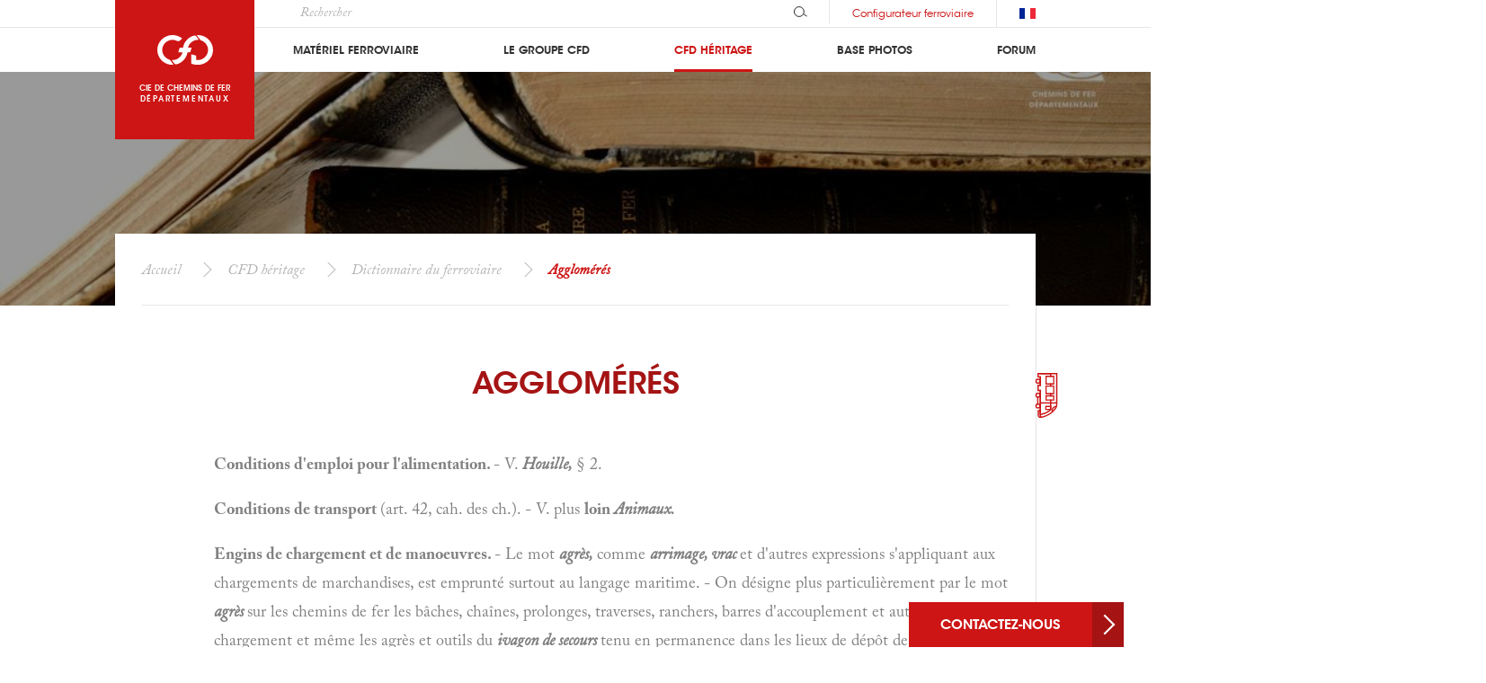

--- FILE ---
content_type: text/html; charset=utf-8
request_url: https://www.cfd.fr/dictionnaire/agglomeres--86
body_size: 27483
content:
<!DOCTYPE html><html class="no-js" lang="fr-FR"><head><meta http-equiv="Content-Type" content="text/html; charset=utf-8" /><meta name="viewport" content="width=device-width, initial-scale=1" /><title>Agglomérés | CFD</title><meta name="description" content="Conditions d'emploi pour l'alimentation. - V. Houille, § 2. Conditions de transport (art. 42, cah. des ch.). - V. plus loin Animaux. Engins de chargement et de manoeuvres. - Le mot agrès, comme arrimage, vrac et d'autres expressions s'appliquant a.." /><link rel="canonical" href="https://www.cfd.fr/dictionnaire/agglomeres--86"><link rel="icon" type="image/png" sizes="32x32" href="/media/website/favicon-32x32.png"><link rel="icon" type="image/png" sizes="16x16" href="/media/website/favicon-16x16.png"><link rel="stylesheet" type="text/css" href="https://www.cfd.fr/temp-buffer/4ac3236ecadb3bf0fcc648d4e7391543be248dff.css?d=2024100925" /><script> window.user_properties = {"id_website": "1", "ISO_Zone": "", "ISO_Lang": ""} ; window.content_group = "Other" ;</script><script async src="https://www.googletagmanager.com/gtag/js?id=G-8ML0PMZ9W6"></script><script>window.dataLayer = window.dataLayer || []; window.uetq = window.uetq || []; function gtag(){dataLayer.push(arguments);} gtag("js", new Date()); gtag("config", "G-8ML0PMZ9W6", { "content_group":"Other" , "user_properties" : {"id_website": "1", "ISO_Zone": "", "ISO_Lang": ""}  }); gtag("set", "content_group", "Other");  window.ga4 = "G-8ML0PMZ9W6"; </script><script async src="/objects/files-javascript/js.js?id=UA-133571604-1"></script><script>window.dataLayer = window.dataLayer || []; function gtag(){dataLayer.push(arguments);} gtag('js', new Date()); gtag('config', 'UA-133571604-1');</script></head><body class="index-dico" id="body"><header role="banner"><div class="wp-st"><div class="wp-mob"><div class="bt-container fixed-elt"><a href="https://www.cfd.fr/configurateur" title="Configurez votre Locomotive ou Locotracteur"><svg viewBox="0 0 40 32.43" aria-hidden="true" class="ui ui--settings"><use xlink:href="/objects/files-sprite/sprite.svg#configurator"></use></svg></a></div><div class="logo"><img class="fixed-elt" src="/media/website-ui/logo-colored.svg" alt=""><a class="wp base-elt" href="/"><span><img src="/media/website-ui/logo-simple-white.svg" alt="Cie de chemins de fer départementaux"></span></a><p class="base-elt">Cie de chemins de fer<span>départementaux</span></p></div><button class="bt-menu" aria-hidden="true" aria-label="Accès au menu" data-toggle="{ &quot;body&quot;: &quot;menu-open&quot;, &quot;closeAll&quot;: true }" aria-expanded="false" aria-controls="menu"></button></div><div class="nav-elts" id="menu" aria-hidden="true"><div class="wp-st"><img src="/media/website-ui/logo-colored.svg" alt=""><div class="options"><div class="search"><form id="search_form" action="https://www.cfd.fr/recherche" data-base="https://www.cfd.fr/recherche" method="post"><div class="cm-input trigger-in"><input type="search" name="ps" id="search_input" value="" placeholder="Rechercher" class="search__field" /><button class="trigger" type="submit"><svg viewBox="0 0 16.183 12.718" aria-hidden="true" class="ui ui--search"><g transform="translate(-1195.171 -8.016)" fill="none"><circle cx="5.859" cy="5.859" r="5.859" transform="translate(1195.671 8.516)" stroke-miterlimit="10"/><path stroke-linecap="round" stroke-linejoin="round" d="M1207.185 17.568l3.487 2.014"/></g></svg></button></div></form></div><span class="bt-1 c-link" data-rel="aHR0cHM6Ly93d3cuY2ZkLmZyL25vdXMtY29udGFjdGVy" data-info="Contactez la Compagnie">Contactez-nous</span><span class="bt-2 c-link" data-rel="aHR0cHM6Ly93d3cuY2ZkLmZyL2NvbmZpZ3VyYXRldXI=">Configurateur ferroviaire</span><div class="lang"><ul id="lang-sel"><li><span><img src="/media/website-ui/flags/fr.svg" alt="fr"></span></li><li class="active"><a href="https://www.cfd.fr/" title="fr"><span>fr</span><img src="/media/website-ui/flags/fr.svg" alt="fr"></a></li><li><a href="https://www.cfd.group/" title="en"><span>en</span><img src="/media/website-ui/flags/en.svg" alt="en"></a></li></ul></div></div><nav class="menu" role="navigation" data-cs="MN-0" data-state="0"><ul class="nav"><li><div><button data-toggle="{&quot;closeAll&quot;: true, &quot;clickOut&quot;: true}" aria-expanded="false" aria-controls="nav-materiel-ferroviaire"><span class="bt-toggle"></span></button><a class="nav-link" href="https://www.cfd.fr/materiel-ferroviaire" title="Notre gamme de matériels roulants ferroviaires">Matériel Ferroviaire</a></div><ul class="subnav" id="nav-materiel-ferroviaire" aria-hidden="true"></ul></li><li><div><button data-toggle="{&quot;closeAll&quot;: true, &quot;clickOut&quot;: true}" aria-expanded="false" aria-controls="nav-groupe"><span class="bt-toggle"></span></button><a class="nav-link" href="https://www.cfd.fr/le-groupe" title="Le groupe et ses filiales">Le groupe CFD</a></div><ul class="subnav" id="nav-groupe" aria-hidden="true"></ul></li><li class="current-page"><div aria-expanded=true"><button data-toggle="{&quot;closeAll&quot;: true, &quot;clickOut&quot;: true}" aria-expanded="false" aria-controls="nav-article"><span class="bt-toggle"></span></button><a class="nav-link" href="https://www.cfd.fr/cfd-heritage" title="Héritage de la compagnie créée en 1881">CFD Héritage</a></div><ul class="subnav" id="nav-article" aria-hidden="true"></ul></li><li><div><button data-toggle="{&quot;closeAll&quot;: true, &quot;clickOut&quot;: true}" aria-expanded="false" aria-controls="nav-base-photos"><span class="bt-toggle"></span></button><a class="nav-link" href="https://www.cfd.fr/photos" title="Une base photos des réalisations et souvenirs CFD">Base photos</a></div><ul class="subnav" id="nav-base-photos" aria-hidden="true"></ul></li><li><div><button data-toggle="{&quot;closeAll&quot;: true, &quot;clickOut&quot;: true}" aria-expanded="false" aria-controls="nav-forum"><span class="bt-toggle"></span></button><a class="nav-link" href="https://www.cfd.fr/forum/cie-cfd" title="Forum de discussion CFD">Forum</a></div><ul class="subnav" id="nav-forum" aria-hidden="true"></ul></li></ul></nav></div></div></div></header><main><div class="mod-hero search-hero"><div class="wp-small"><div class="media main"><picture><source media="(min-width: 1600px)" srcset="/temp-pictures/dictionnaire-du-ferroviaire_1600.jpg"><source media="(min-width: 1024px)" srcset="/temp-pictures/dictionnaire-du-ferroviaire_1024.jpg"><source media="(min-width: 480px)" srcset="/temp-pictures/dictionnaire-du-ferroviaire_640.jpg"><source media="(min-width: 320px)" srcset="/temp-pictures/dictionnaire-du-ferroviaire_420.jpg"><source media="(max-width: 320px)" srcset="/temp-pictures/dictionnaire-du-ferroviaire_420.jpg"><img src="/temp-pictures/dictionnaire-du-ferroviaire_1024.jpg" alt="Dictionnaire du ferroviaire" title="Dictionnaire du ferroviaire"></picture></div></div></div><div class="breadcrumb"><div class="wp-st"><ol><li><a title="Accueil" href="https://www.cfd.fr">Accueil</a></li><li><a title="CFD héritage" href="https://www.cfd.fr/cfd-heritage">CFD héritage</a></li><li><a title="Dictionnaire du ferroviaire" href="https://www.cfd.fr/dictionnaire">Dictionnaire du ferroviaire</a></li><li><span>Agglomérés<span></li></ol></div></div><div class="wp-st train-sticky"><svg width="51.063" height="25" aria-hidden="true" class="ui ui--train-body"><use xlink:href="/objects/files-sprite/sprite.svg#train-sticky"></use></svg></div><div class="wp-st"><h1 class="section-tt">Agglomérés</h1><section class="word"><dl class="dl"><dd><!DOCTYPE html PUBLIC "-//W3C//DTD HTML 4.0 Transitional//EN" "http://www.w3.org/TR/REC-html40/loose.dtd">
<html><body><p><strong>Conditions d'emploi pour l'alimentation. </strong>- V. <strong><i>Houille,</i></strong><strong> </strong>&sect; 2.</p> <p><strong>Conditions de transport </strong>(art. 42, cah. des ch.). - V. plus <strong>loin </strong><strong><i>Animaux.</i></strong></p> <p><strong>Engins de chargement et de manoeuvres. </strong>- Le mot <strong><i>agr&egrave;s,</i></strong><strong> </strong>comme <strong><i>arrimage, vrac </i></strong>et d'autres expressions s'appliquant aux chargements de marchandises, est emprunt&eacute;&nbsp;surtout au langage maritime. - On d&eacute;signe plus particuli&egrave;rement par le mot <strong><i>agr&egrave;s</i></strong><strong> </strong>sur&nbsp;les chemins de fer les b&acirc;ches, cha&icirc;nes, prolonges, traverses, ranchers, barres d'accouplement et autres engins de chargement et m&ecirc;me les agr&egrave;s et outils du <strong><i>ivagon de secours&nbsp;</i></strong>tenu en permanence dans les lieux de d&eacute;p&ocirc;t de machines, en cas d'accident (art. 41,&nbsp;ordonn. du 15 nov. 1846). -V. <strong><i>Wagons,</i></strong><strong> </strong>&sect; 3.</p> <p><strong>I. &eacute;tablissement d'appareils. </strong>- Nous n'avons pas besoin de d&eacute;finir ici les appareils de chemin de fer auxquels on donne le nom d'aiguilles ou de changements de voie, et qui&nbsp;servent ordinairement &agrave; faire passer les trains ou machines d'une voie principale sur une&nbsp;voie de garage et r&eacute;ciproquement. - Nous rappellerons seulement que toutes les compagnies emploient, pour les changements de voie &eacute;tablis dans les gares ou aux points de&nbsp;bifurcation, des aiguilles mobiles, &eacute;gales ou in&eacute;gales, &agrave; conlrepoids fixes ou mobiles, et&nbsp;dispos&eacute;es de mani&egrave;re que le train ne puisse quitter une voie sans prendre l'autre.</p><p>L'article <strong><i>Changements de voie</i></strong><strong> </strong>contient &agrave; ce sujet des renseignements d&eacute;taill&eacute;s, emprunt&eacute;s au recueil de l'enqu&ecirc;te sur l'exploitation (1858) et accompagn&eacute;s de quelques indications recueillies depuis cette &eacute;poque.</p><p>Les aiguilles, changements et croisements sont ordinairement &eacute;tablis en fer de qualit&eacute; sup&eacute;rieure, et autant que possible en acier fondu, suivant les types g&eacute;n&eacute;raux adopt&eacute;s par&nbsp;les diverses compagnies.</p><p><strong><i>Num&eacute;rotage et signaux.</i></strong><strong> </strong>- Toutes les aiguilles sont pourvues de num&eacute;ros d'ordre ou de signes particuliers destin&eacute;s &agrave; les d&eacute;signer pour la facilit&eacute; des manoeuvres et pour l'indication des r&eacute;parations dont ces appareils doivent &ecirc;tre l'objet; elles sontpourvues aussi,&nbsp;dans certains cas, de signaux faisant conna&icirc;tre leur position.</p><p><strong><i>Signaux indicateurs des directions d'aiguille.</i></strong><strong> </strong>- Les signaux solidaires avec les aiguilles, indi-quani le sensdans lequel ces appareils sont plac&eacute;s, ont &eacute;t&eacute; menti onn&eacute;s &agrave; l'art. 37, &sect; 2, de l'ordonn. du 15 nov. 1846 (V. <strong><i>Signaux,</i></strong><strong> </strong>&sect; 5.) - Ces signaux indicateurs sont, g&eacute;n&eacute;ralement en usage, au&nbsp;moins sur les sections &agrave; voie unique, pour toutes les aigu lles principales prises en pointe.</p><p>Sur quelques lignes, on emploie un seul type d'indicateur, qui est dispos&eacute; au moyen de tringles coud&eacute;es en solidarit&eacute; avec l'aiguille, et qui est compos&eacute; d'une colonne en fer et d'un pavillon en&nbsp;t&ocirc;le en forme de losange pr&eacute;sentant la face <strong><i>verte</i></strong><strong> </strong>du c&ocirc;t&eacute; de l'arriv&eacute;e du train et la face <strong><i>blanche</i></strong><strong> </strong>du&nbsp;c&ocirc;t&eacute; de la station.</p><p>Lorsque la voie principale est ouverte, le pavillon est effac&eacute;. Quand c'est la voie d'&eacute;vitement, de garage ou de sabli&egrave;re, le pavillon pr&eacute;sente la face verte.</p><p><strong><i>Enclenchements d'aiguilles et de disques</i></strong><strong> </strong>(dispositions &eacute;tudi&eacute;es et adopt&eacute;es, &agrave; la suite d'accidents, en vertu des d&eacute;cis. et cire. min. des 13 sept. 1880, 2 nov. 1881 et&nbsp;6 ao&ucirc;t 1883). - Y. <strong><i>Enclenchements.</i></strong></p><p><strong><i>Garnissage des coeurs de croisements et des talons d'aiguilles</i></strong><strong> </strong>(cire. min. 30 juin 1883, adress&eacute;e aux compagnies).- &laquo; 11 arrive fr&eacute;quemment, dans les manoeuvres de gare, que&nbsp;des agents aient le pied pris entre les deux rails convergents d'un croisement ou dans un</p> <p>talon d'aiguille, et ne puissent se d&eacute;gager assez vite pour &eacute;viter les v&eacute;hicules en mouvement ; ils sont alors renvers&eacute;s et &eacute;cras&eacute;s par les wagons.</p><p>&laquo; A la suite de plusieurs accidents de cette nature survenus &agrave; la gare de Pantin, la compagnie de l'Est, &agrave; l'instigation des ing&eacute;nieurs du contr&ocirc;le, a exp&eacute;riment&eacute; deux&nbsp;syst&egrave;mes de garnissage : l'un se composant de fourrures en bois plac&eacute;es entre les rails et&nbsp;&eacute;vid&eacute;es de 0<sup>m</sup>,04 &agrave; la partie sup&eacute;rieure, atin de donner passage au boudin des roues;&nbsp;l'autre consistant en un simple remplissage avec du sable fin.</p><p>Ces deux syst&egrave;mes ont donn&eacute; de bons r&eacute;sultats, au point de vue de la s&eacute;curit&eacute; des agents charg&eacute;s des manoeuvres, mais les fourrures en bois pr&eacute;sentent certains inconv&eacute;nients. Elles doivent varier deforme suivant l'angle des croisements ; elles sont difficiles&nbsp;&agrave; d&eacute;monter et s'opposent, d&egrave;s lors, &agrave; Une visite rapide des attaches; enfin, si un corps&nbsp;dur se trouve plac&eacute; sur leur partie sup&eacute;rieure au moment du passage d'un train, il peut&nbsp;y avoir d&eacute;raillement.</p><p>&laquo; Le garnissage en sable fin, au contraire, est d'un emploi facile ; les boudins des roues y tracent leur sillon et quelques coups de pioche suffisent po&uuml;r d&eacute;couvrir les&nbsp;attaches.</p><p>&laquo; Ce dernier syst&egrave;me a donc &eacute;l&eacute; reconnu pr&eacute;f&eacute;rable, et MM. les ing&eacute;nieurs ont &eacute;mis l'avis qu'il y avait lieu d'en g&eacute;n&eacute;raliser l'emploi.</p><p>&laquo; Le comit&eacute; de l'exploitation technique des chemins de fer, que j'ai consult&eacute; &agrave; c&eacute; sujet, s'est prononc&eacute; dans le m&ecirc;me sens.</p><p>&laquo; L'avis exprim&eacute; par les fonctionnaires du contr&ocirc;le et le comit&eacute; me paraissant parfaitement fond&eacute;, j'appelle, messieurs, votre attention sur les avantages que pr&eacute;sente, au point de vue de la s&eacute;curit&eacute; des agents, le garnissage des coeurs de croisements et des&nbsp;talons d'aiguilles avec du sable fin, et je Verrais avec plaisir que votre compagnie appliqu&acirc;t ce proc&eacute;d&eacute;, simple et peu co&ucirc;teux, au moins dans toutes l&eacute;s gares importantes o&ugrave;&nbsp;s'effectuent de fr&eacute;quentes manoeuvres. &raquo; (Ladite cire, a &eacute;t&eacute; communiqu&eacute;e aux chefs du&nbsp;contr&ocirc;le, pour surv. la suite donn&eacute;e).</p><p><i>Modification d'aiguilles et pose de nouveaux appareils</i> (pouvant rentrer dans la cat&eacute;gorie des travaux de toute nature, soumis &agrave; l'approb. admin. en vertu des cire. min. du&nbsp;18 janv. 1854 et 11 mai 1855, reproduites au mot <i>Travaux,</i> &sect; 4). - A&uuml; sujet de la pose&nbsp;d'aiguilles <i>nouvelles</i> ou <i>provisoires,</i> ou de celles &eacute;tablies dans des <i>cas urgents,</i> les circu&iacute;,&nbsp;pr&eacute;cit&eacute;es ont &eacute;t&eacute; interpr&eacute;t&eacute;es de la mani&egrave;re suivante, notamment par l'insp. g&eacute;n. du&nbsp;contr. du r&eacute;seau du Midi (27 oct. 1882).</p><p>&laquo; 1&deg; En ce qui concerne la pose des aiguilles donnant acc&egrave;s aux sabli&egrave;res, la compagnie doit, lorsqu'elle veut ouvrir une sabli&egrave;re nouvelle, demander et obtenir l'autorisation de raccorder la&nbsp;voie d'embranchement avec les voies principales et de poser des aiguilles ; mais, cette autorisation&nbsp;une fois accord&eacute;e, la compagnie peut supprimer ou r&eacute;tablir ces aiguilles sans autorisation nouvelle, et en se conformant &agrave; ce qui est prescrit pour les travaux d'entretien qui sont de nature &agrave;&nbsp;motiver des dispositions nouvelles dans ia marche des trains, c'est-&agrave;-dire informer pr&eacute;alablement&nbsp;l'ing&eacute;nieur en chef du conti&ocirc;le.</p><p>&laquo; 2&deg; En ce qui concerne les aiguilles provisoires permettant de passer d'un &eacute;tat existant &agrave; un &eacute;tat nouveau pour la r&eacute;alisation d'un projet approuv&eacute;, il s'agit d'une question de voies et moyens&nbsp;dont la compagnie doit rester juge ; si ces modifications d'aiguilles pr&eacute;sentent un caract&egrave;re tout&nbsp;transitoire, elles peuvent &ecirc;tre signal&eacute;es pr&eacute;alablement &agrave; l'ing&eacute;nieur en chef du contr&ocirc;le, ainsi qu'il&nbsp;est dit pour les travaux de grosses r&eacute;parations.</p><p>&laquo; 3&deg; Dans les circonstances urgentes (faits impr&eacute;vus, n&eacute;cessit&eacute; de d&eacute;gager certains points encombr&eacute;s, etc.), s'il est utile d'&eacute;tablir &agrave; tr&egrave;s bref d&eacute;lai une voie de plus ou de faire t&raquo;I autre travail rendant n&eacute;cessaire la pose d'une aiguille nouvelle, si ces travaux ne doivent avoir qu'un caract&egrave;re transitoire, ils rentrent dans les cas pr&eacute;c&eacute;dents, et il suffira d'une entente avec l'ing&eacute;nieur&nbsp;en chef, et m&ecirc;me d'un simple avis dans les cas d'urgence imm&eacute;diate, sans pr&eacute;judice toutefois de&nbsp;l'obligation de faire r&eacute;gulariser la situation par l'administration comme pour tous les travaux&nbsp;neufs, s'ils doivent pr&eacute;senter un caract&egrave;re d&eacute;finitif. &raquo;</p><p><i>Entretien et surveillance des aiguilles.</i> - Les r&egrave;glements en vigueur sur les divers</p> <p>chemins de fer sont tous unanimes pour recommander de nettoyer et d&eacute;graisser avec soin les aiguilles.</p><p>Toutes les parties desdits appareils sont visit&eacute;es chaque jour avec attention par l'aiguilleur qui assure: 1&deg; l'enl&egrave;vement des mati&egrave;res de nalure &agrave; en g&ecirc;ner la manoeuvre ; 2&deg; l'&eacute;coulement des eaux, et qui fait lui-m&ecirc;me imm&eacute;diatement le n&eacute;cessaire.</p><p>En temps de neige ou de gel&eacute;e, ces appareils seront l'objet des soins les plus vigilants. On enl&egrave;vera avec soin la neige et la glace, afin qu'elles ne forment pas de bourrelets entre&nbsp;les rails et les a<sup>;</sup>guilles.</p><p><strong><i>Aiguilles &eacute;loign&eacute;es des gares.</i></strong><strong> </strong>- Les aiguilles situ&eacute;es hors des gares et qui ne sont pas constamment gard&eacute;es doivent &ecirc;tre maintenues dans leur position normale au moyen d'un&nbsp;cadenas ferm&eacute; &agrave; clef, par les soins et sous la responsabilit&eacute; de l'aiguilleur.</p><p>Cette disposition, qui concerne surtout les aiguilles des sabli&egrave;res (V. ci-dessus l'alin&eacute;a relatif &agrave; la pose de ces aiguilles), s'applique &eacute;galement aux aiguilles de soudure des&nbsp;embranchements particuliers. - V. <strong><i>Embranchements.</i></strong></p><p><strong><i>Grosses r&eacute;parations.</i></strong><strong> </strong>- Les grosses r&eacute;parations et les remplacements d'aiguilles sont faits d'urgence par le service de la voie, d&egrave;s que ce service a &eacute;t&eacute; d&ucirc;ment pr&eacute;venu par&nbsp;l'aiguilleur ou son suppl&eacute;ant. -V. ci-dessus au sujet de la pose de nouvelles aiguilles.</p><p>Les chefs de gare sont &eacute;galement pr&eacute;venus, de leur c&ocirc;t&eacute;, toutes les fois que des aiguilles sont mises en r&eacute;paration dans leurs gares, afin qu'ils organisent une surveillance toute&nbsp;particuli&egrave;re sur les points n&eacute;cessaires.</p><p><strong><i>Eclairage.</i></strong><strong> </strong>- Les aiguilles doivent &ecirc;tre munies, pendant la nuit et en temps de brouillard d'une lanterne-signal.</p><p>II. <strong>Installation d'aiguilleurs. </strong>(Extr. de l'ordonn. du 15 nov. 1846.)</p><p>&laquo; Art. 3. 11 sera plac&eacute;, partout o&ugrave; besoin sera, des gardiens en nombre suffisant pour assurer la surveillance et la manoeuvre des aiguilles des croisements et changements de&nbsp;voie; en cas d'insuffisance, le nombre de ces gardiens sera fix&eacute; par le ministre des travaux publics, la compagnie entendue. &raquo;</p><p><strong><i>Choix des agents.</i></strong><strong> - </strong>&laquo; Les aiguilleurs sont ordinairement choisis parmi les poseurs de la voie qui se font remarquer par leur sang-froid, leur ponctualit&eacute; et leur bonne conduite. &raquo; (Enq. sur l'exp. 1858.)</p><p>La plus grande attention doit &ecirc;tre apport&eacute;e sur le choix et l'organisation du service des aiguilleurs. (Extr. d'une cire, minist. du 28 sept. 1855 qui dt manda t aux chefs de service, charg&eacute;s de la direction du contr&ocirc;le, des renseignements au sujet : 1&deg; des instructions donn&eacute;es par les compagnies aux aiguilleurs ; 2&deg; des dispositions sp&eacute;ciales relatives&nbsp;aux agents, qui, ayani &agrave; manoeuvrer plusieurs disques et aiguilles, ne doivent pas intervertir l'ordre de ces manoeuvres d'une mani&egrave;re compromet&iacute;a de pour la s&eacute;curit&eacute; publique;&nbsp;3&deg; du nombre des aiguilleurs et de l'importance de leur travail ; 4&deg; enfin, de la relation il&nbsp;&eacute;tablir entre les disques et les aiguilles). - Y. ci-apr&egrave;s ext. de l'enq. de 1858.</p><p><strong><i>Qualit&eacute; de l'aiguilleur au point de </i></strong><i>vue </i><strong><i>de sa fonction.</i></strong><strong> </strong>- &laquo; Un aiguilleur, asserment&eacute; et jouissant d'un traitement mensuel, ne doit pas &ecirc;tre rang&eacute; dans la cat&eacute;gorie des ouvriers&nbsp;ou gens de travail mentionn&eacute;e dans le &sect; 3 de l'art. 5 de la loi du 25 mai 1838. Sa v&eacute;ritable qualit&eacute; est celle d'employ&eacute;, dans la gare, &agrave; l'administ. du ch. de fer. - D&egrave;s lors,&nbsp;l'art. 420du Code de proc. civile, combin&eacute; avec l'art. 634du Code comm., l'autorise &agrave; assigner la compagnie devant le tribunal de commerce &agrave; l'effet d'obtenir payement d'nne&nbsp;somme qu'il r&eacute;clame pour son traitement. &raquo; (C Toulouse, 9 mars 1863) (1).</p><p>(1) Ledit article 420 est reproduit au mot <i>Assignat </i><strong><i>nns.</i></strong><strong> </strong>- Voici le texte de l'autre art. (634 du Code de comm.) - &laquo; Les tribunaux de commerce connailront... 1" des actes contre les facteurs, commis des marchands, ou leurs serviteurs pour le fait seulement du tranc du marchand&nbsp;auquel ils sont attach&eacute;s. &raquo;</p> <p>Le recueil pr&eacute;cit&eacute; de l'enq. sur l'exploit, (ann&eacute;e 1838), contenait d'ailleurs les renseignements suivants au sujet du recrutement, de l'emploi et du service des aiguilleurs:</p><p>&laquo; Parmi les agents du service actif dont le concours est indispensable pour assurer la r&eacute;gularit&eacute; de la marche des trains, la commission place les <strong><i>aiguilleurs,</i></strong><strong> </strong>dont les fonctions, peu fatigantes,&nbsp;d'ailleurs, exigent cependant une assiduit&eacute; de tous les instants et une conduite exemplaire. Les&nbsp;compagnies, qui sentent toute l'importance qu'il y a &agrave; ne confier la manoeuvre des aiguilles qu'&agrave;&nbsp;des agents s&ucirc;rs et exp&eacute;riment&eacute;s, les recrutent avec beaucoup de soin parmi les employ&eacute;s de la voie,&nbsp;et, en g&eacute;n&eacute;ral, ne leur demandent qu'un temps de travail limit&eacute;.</p><p>&laquo; Quant au nombre des aiguilles confi&eacute;es au m&ocirc;me agent, il ne peut y avoir de r&egrave;gle fixe &agrave; cet &eacute;gard, car, dans une m&ecirc;me gare, la r&eacute;partition se fait en prenant en consid&eacute;ration la distance qui s&eacute;pare ces aiguilles, le nombre de fois que chacune d'elles est manoeuvr&eacute;e par jour, la&nbsp;vitesse avec laquelle les trains passent sur les aiguilles successives, leur position, soit sur les voies&nbsp;principales, soit sur les voies de garage. <i>&raquo;</i></p><p>Les r&egrave;gles g&eacute;n&eacute;rales d'admission, de r&eacute;vocation, etc., des aiguilleurs, sont indiqu&eacute;es &agrave; l'article <strong><i>Agents.</i></strong><strong> - </strong>V. aussi l'article <strong><i>Punitions.</i></strong></p><p><strong><i>R&eacute;partition d'agents.</i></strong><strong> </strong>- Le nombre d'aiguilleurs, pour chaque gare, varie suivant l'importance du service. Un seul aiguilleur est quelquefois charg&eacute; d'un groupe comprenant plusieurs changements de voie, mais les aiguilles des bifurcations d'embranch., par ex.,&nbsp;exigent un agent sp&eacute;cial. (Appl. de l'art. 3, pr&eacute;cit&eacute; de l'ordonn. de 1846.)</p><p><strong><i>Dur&eacute;e du travail des aiguilleurs.</i></strong><strong> </strong>- Y. <strong><i>Heures de service,</i></strong><strong> </strong>&sect; 3.</p><p>III. <strong>Attributions principales, Responsabilit&eacute;, etc. </strong>- Le premier devoir des aiguilleurs est de disposer les aiguilles avant l'arriv&eacute;e de chaque train, de mani&egrave;re &agrave; le diriger convenablement sur la voie qu'il doit suivre. Us maintiennent, s'il y a lieu, ces aiguilles&nbsp;pendant tout le temps du passage du train ; <strong><i>ils sont responsables de tous les faits de leur&nbsp;service.</i></strong><strong> - </strong>V. <strong><i>Agents,</i></strong><strong> </strong>&sect; 9. - Tout en renvoyant aussi au mot <strong><i>Signaux</i></strong><strong> </strong>pour les r&egrave;gles&nbsp;uniformes &agrave; observer par les aiguilleurs, nous r&eacute;sumons ci-apr&egrave;s les dispositions particuli&egrave;res des ordres g&eacute;n&eacute;raux en vigueur sur les divers r&eacute;seaux :</p><p><strong><i>Aiguilles prises en pointe.</i></strong><strong> </strong>- Lorsqu'un train doit franchir, en les abordant par la pointe, des aiguilles &agrave; contrepoids fixe &eacute;tablies sur une voie principale, le levier de ces&nbsp;aiguilles doit &ecirc;tre maintenu pendant tout le temps du passage du train.</p><p>Nous devons ajouter que sur les lignes <i>&agrave; </i><strong><i>voie unique</i></strong><strong> </strong>de quelques comp., les aiguilles prises en pointe sur la voie principale <strong><i>ne sont pas tenues </i></strong><i>&agrave; </i><strong><i>la main,</i></strong><strong> </strong>afin justement d'&eacute;viter tout d&eacute;rangement. Ces aiguilles sont riv&eacute;es et cadenass&eacute;es. L'aiguilleur les dispose (c'est-&agrave;-dire les cadenasse)&nbsp;10' avant l'arriv&eacute;e du train <strong><i>et ne les maintient pas.</i></strong><strong> </strong>Il les garde seulement &agrave; vue. L'aiguille n'est&nbsp;manoeuvr&eacute;e et maintenue que lorsque le train <strong><i>doit &ecirc;tre dirig&eacute; sur la voie d'&eacute;vitement.</i></strong><strong> </strong>Il n'a paru&nbsp;y avoir d'inconv&eacute;nient &agrave; ce syst&egrave;me que lorsque l'aiguille se trouvait sur une partie de voie en&nbsp;courbe assez prononc&eacute;e (1).</p><p><strong><i>Aiguilles prises par le talon.</i></strong><strong> </strong>- Lorsqu'un train, abordant une aiguille par le talon, vient &agrave; s'arr&ecirc;ter accidentellement sur cette aiguille, l'aiguilleur doit la maintenir constamment, en soutenant son levier, pour &eacute;viter le d&eacute;raillement qui se produirait si le train&nbsp;venait &agrave; reculer sur l'aiguille abandonn&eacute;e &agrave; elle-m&ecirc;me. Il doit aussi prendre ses dispositions pour &eacute;viter que la secousse r&eacute;sultant du passage du train ne vienne &agrave; faire tourner&nbsp;de lui-m&ecirc;me le contrepoids, et &agrave; modifier, par suite, la position des appareils.</p><p><strong><i>Manoeuvres pr&egrave;s des aiguilles.</i></strong><strong> </strong>- Les aiguilleurs sont charg&eacute;s de veiller &agrave; ce que les mouvements de trains et de machines dans les gares et aux abords des ateliers, des&nbsp;d&eacute;p&ocirc;ts et des chang. de voie, s'ex&eacute;cutent toujours <strong><i>&agrave; petite vitesse</i></strong><strong> </strong>et avec la plus grand (1) Les aiguilles <strong><i>prises en pointe</i></strong><strong> </strong>ont &eacute;t&eacute; l'objet, &agrave; l'occasion de l'enqu&ecirc;te sur les <strong><i>moyens de </i></strong>pr&eacute;venir les accidents, d'une &eacute;tude sp&eacute;ciale (Rapport g&eacute;n&eacute;ral du 8 juillet 1880), dont les r&eacute;sultats&nbsp;sont r&eacute;sum&eacute;s aux mots <strong><i>Bifurcations, Enclenchements</i></strong><strong> </strong>et <strong><i>Signaux.</i></strong></p> <p>prudence; ils doivent porter la plus grande attention aux signaux, qui leur sont faits par les m&eacute;caniciens, les cond. des trains, les chefs de manoeuvres ou autres agents, en ce&nbsp;qui touche la direction &agrave; donner aux trains ou machines. - Y. <strong><i>Sifflet, Signaux</i></strong><strong> </strong>et <strong><i>Collisions.</i></strong><strong> </strong>- V. aussi <strong><i>Manoeuvres.</i></strong></p><p>La plupart des compagnies ont recommand&eacute;, d'ailleurs, aux agents qui commandent les manoeuvres, de veiller &agrave; ce que les aiguilleurs, lorsqu'ils ont plusieurs aiguilles &agrave;&nbsp;manoeuvrer pour le passage d'un train ou d'une machine, aient soin de changer, en dernier lieu, l'aiguille que la machine ou le train doit prendre d'abord.</p><p><strong><i>Manoeuvres des disques.</i></strong><strong> </strong>- Lorsqu'un signal &agrave; distance est manoeuvr&eacute; pour prot&eacute;ger un mouvement, les aiguilleurs ne doivent permettre ce mouvement qu'apr&egrave;s s'&ecirc;tre assur&eacute;s&nbsp;qu'aucune machine ou train n'est engag&eacute; sur la voie entre le signal et les aiguilles. - Si&nbsp;le signal n'est pas visible &agrave; partir du levier de manoeuvre, l'aiguilleur doit laisser s'&eacute;couler&nbsp;au moins <strong><i>une minute</i></strong><strong> </strong>entre la manoeuvre du disque (qui est faite en premi&egrave;re ligne) et&nbsp;celle de l'aiguille. - Cet agent doit &ecirc;tre d'ailleurs toujours pr&ecirc;t &agrave; faire lui-m&ecirc;me un&nbsp;signal d'arr&ecirc;t, au moyen du drapeau rouge le jour, et du feu rouge la nuit.</p><p><strong><i>Entretien et conservation des aiguilles.</i></strong><strong> </strong>- Les aiguilleurs doivent assurer, sous les ordres de leurs chefs, la surveillance, l'entretien et la conservation des aiguilles. Les&nbsp;travaux d'entretien et les r&eacute;parations qu'ils ne peuvent faire eux-m&ecirc;mes sont signal&eacute;s&nbsp;d'urgence au service de la voie. Ils doivent veiller particuli&egrave;rement, en temps de verglas&nbsp;et de neige, &agrave; ce que les aiguilles, les disques-signaux et les divers appareils qui leur sont&nbsp;conti&eacute;s soient constamment tenus en bon &eacute;tat et fonctionnent bien. - V. ci-dessus, &sect; 1.</p><p><strong><i>D&eacute;rangement.</i></strong><strong> </strong>- Tout d&eacute;rangement doit &ecirc;tre signal&eacute; imm&eacute;diatement aux chefs. - Si le d&eacute;rangement est tel que les trains ne puissent pas passer, l'aiguilleur doit les arr&ecirc;ter&nbsp;en assurant les signaux prescrits par les r&egrave;glements.</p><p><strong><i>Entretien de la voie.</i></strong><strong> </strong>- Les aiguilleurs charg&eacute;s en m&ecirc;me temps d'un canton sont soumis, pour l'entretien et la surveillance de ce canton, au r&egrave;glement concernant le service des gardes, et ont, sous ce rapport, comme pour la manoeuvre et l'entretien des aiguilles,&nbsp;la responsabilit&eacute; des faits qui rentrent dans leurs attributions.</p><p><strong><i>Erreurs et responsabilit&eacute; des aiguilleurs.</i></strong><strong> </strong>- La nomenclature, que nous venons de r&eacute;sumer, des principaux devoirs des aiguilleurs, comprend du reste plusieurs autres d&eacute;tails de surveillance ayant&nbsp;pour objet notamment les <strong><i>plaques tournantes,</i></strong><strong> </strong>les <strong><i>arr&ecirc;ts mobiles</i></strong><strong> </strong>des voies de garage, les <strong><i>manoeuvres</i></strong><strong> </strong>de disques, de machines, etc., ainsi que les autres attributions rappel&eacute;es ci-apr&egrave;s aux&nbsp;|| 4, 5 et 6. - Ces d&eacute;tails varient sur les divers r&eacute;seaux, mais ils aboutissent tous &agrave; une responsabilit&eacute; tr&egrave;s s&eacute;rieuse en cas d'accident. - Divers exemples ont montr&eacute; les funestes cons&eacute;quences&nbsp;qui r&eacute;sultent des erreurs par suite desquelles un train peut se trouver dirig&eacute; sur une voie d&eacute;j&agrave;&nbsp;occup&eacute;e et de la responsabilit&eacute; qui en revient &agrave; l'aiguilleur.</p><p>Cette responsabilit&eacute; est essentiellement personnelle, mais il a &eacute;t&eacute; d&eacute;cid&eacute; par un arr&ecirc;t de la C. de cass., 26 juillet 1872, que &laquo; la responsabilit&eacute; r&eacute;glem. de <strong><i>l'aiguilleur</i></strong><strong> </strong>n'apporte aucune modification &agrave; l'ensemble des dispositions &eacute;galement r&eacute;glera, qui prescrivent au <i>chef </i><strong><i>de gare</i></strong><strong> </strong>l'exercice&nbsp;d'une surveillance constante sur tous ses subordonn&eacute;s <i>&raquo;.</i> -V. <strong><i>Responsabilit&eacute;.</i></strong></p><p>IV. &nbsp;&nbsp;&nbsp;<strong>V&eacute;rification sp&eacute;ciale des aiguilles. </strong>- Toute aiguille manoeuvr&eacute;e par un agent,&nbsp;ou par un train, doit &ecirc;tre examin&eacute;e par l'aiguilleur, qui doit s'assurer qu'elle a bien repris&nbsp;sa position normale.</p><p>En outre, dix minutes avant le passage ou l'arriv&eacute;e du train, les aiguilleurs doivent visiter leurs aiguilles et s'assurer qu'elles sont dans la position convenable.</p><p>11 est formellement interdit de changer la position d'une aiguille sur laquelle une machine ou un train est engag&eacute;.</p><p><strong><i>Accidents d'aiguilles.</i></strong><strong> </strong>- V. <strong><i>Accidents d'exploitation.</i></strong></p><p>V. &nbsp;&nbsp;&nbsp;<strong>Consignes. </strong>- Les aiguilleurs relev&eacute;s doivent, en remettant leur service, faire&nbsp;reconna&icirc;tre &agrave; leurs rempla&ccedil;ants le bon &eacute;tat des signaux et des aiguilles, et leur trans-</p> <p>mettre les consignes particuli&egrave;res qu'ils auraient pu recevoir, ainsi que tous les renseignements et avis utiles. Les consignes g&eacute;n&eacute;rales doivent &ecirc;tre toujours donn&eacute;es <strong><i>par &eacute;crit </i></strong>aux aiguilleurs, lorsqu'il s'agit notamment de surveiller les aiguilles de <strong><i>pilotage </i></strong><i>;</i> il en est&nbsp;de m&ecirc;me, autant que possible, des consignes particuli&egrave;res. - Y. <strong><i>Pilotage.</i></strong></p><p><strong><i>Surveillance de nuit.</i></strong><strong> </strong>- Y. <strong><i>Surveillance.</i></strong></p><p>VI.<strong> &nbsp;&nbsp;&nbsp;Circulation temporaire sur une voie. </strong>- Les aiguilleurs ne doivent laisser les&nbsp;trains et les machines s'engager sur les parties de voie o&ugrave; une circulation temporaire est&nbsp;organis&eacute;e que moyennant l'observation exacte et r&eacute;guli&egrave;re des prescriptions contenues&nbsp;dans les ordres de service sp&eacute;ciaux du pilotage. - V. ce mot.</p><p>Ces prescriptions ont surtout pour objet, en cas d'accident, de r&eacute;paration, ou de toute autre cause obligeant &agrave; reporter sur l'une des voies seulement la circulation qui se fait&nbsp;dans les deux sens, de ne laisser engager les trains sur la voie unique r&eacute;serv&eacute;e &agrave; la circulation qu'apr&egrave;s avoir acquis l'assurance qu'ils ne peuvent pas &ecirc;tre rencontr&eacute;s par un&nbsp;train venant dans un sens oppos&eacute;.</p><p><strong><i>Service des sections </i></strong><i>&agrave; </i><strong><i>simple voie.</i></strong><strong> </strong>- V. l'article <strong><i>Voie unique.</i></strong></p><p>VII.<strong> &nbsp;&nbsp;&nbsp;Dispositions diverses. </strong>- Les r&egrave;glements contiennent, en g&eacute;n&eacute;ral, quelques&nbsp;autres dispositions de d&eacute;tail, parmi lesquelles nous remarquons les suivantes :</p><p><strong><i>Outillage des agents.</i></strong><strong> </strong>- Outre les signaux-p&eacute;tards qu'ils doivent r&eacute;glem. avoir &agrave; leur disposition, l'outillage des aiguilleurs se compose ordinairement des objets suivants,&nbsp;savoir : - 1&deg; une pelle en fer; 2&deg; un r&acirc;teau &agrave; dents de fer ; 3&deg; un sabot en bois ; 4&deg; un&nbsp;cordon de 20 m&egrave;tres ; 5&deg; une chasse &agrave; enfoncer les coins ; 0&deg; un balai ; 7? une pioche pour&nbsp;curer &agrave; fond les contre-rails des croisements de voie ; 8&deg; une clef anglaise et accessoire&nbsp;(bo&icirc;te d'aiguilleur) ; 9? une lanterne &agrave; verres rouge et vert ; 10&deg; un drapeau rouge;&nbsp;11&deg; deux burettes, dont une pour l'huile grasse et l'autre pour l'huile &agrave; br&ucirc;ler.</p><p><strong><i>Primes pour bons services.</i></strong><strong> </strong>- V, l'article <strong><i>Agents,</i></strong><strong> </strong>&sect; S.</p> <p><strong>I. &nbsp;&nbsp;&nbsp;Tarification. </strong>- L'alb&acirc;tre est <i>d&eacute;nomm&eacute;</i> dans la 2<sup>e</sup> classe du tarif fix&eacute; par l'art. 42 du&nbsp;cahier des charges g&eacute;n&eacute;ral, et est transport&eacute; &agrave; petite vitesse, &agrave; raison de 0 fr. 14 cent,&nbsp;par tonne et par kilom&egrave;tre. (Prix maximum.)</p><p><strong>II. &nbsp;&nbsp;&nbsp;Grande vitesse. </strong>- <strong>V. </strong><i>Messagerie.</i></p> <p><strong>I. Tarification g&eacute;n&eacute;rale. </strong>-Les alcools sont compris sous la d&eacute;nomination <i>spiritueux </i>dans la l<sup>re</sup> classe des marchandises transport&eacute;es &agrave; petite vitesse, &agrave; raison de 0 fr. 46 cent,&nbsp;par tonne et par kilom&egrave;tre. (Art. 42, cah. des charg. g&eacute;n&eacute;ral.)</p><p><i>Tarifs sp&eacute;ciaux.</i> - Outre les r&eacute;ductions de prix dont les alcools peuvent &ecirc;tre l'objet dans les s&eacute;ries adopt&eacute;es par les diverses compagnies, on applique sur quelques r&eacute;seaux&nbsp;des tarifs sp&eacute;ciaux faisant ressortir le prix de transport d&egrave;s alcools et spiritueux, &agrave; 5, 6,&nbsp;<strong>7 </strong>ou 8 cent, par tonne et par kilom&egrave;tre, suivant les parcours limit&eacute;s &agrave; telles ou telles&nbsp;sections, non compris 1 fr. SO cent, pour frais de chargement et de d&eacute;chargement. - Y.&nbsp;pour les principales conditions auxquelles sont soumis les tarifs sp&eacute;ciaux, l'article <i>Tarifs.</i></p><p><i>D&eacute;chets de route.</i> -<sup>:</sup> Y. <i>D&eacute;chets</i> et <i>Vice propre.</i></p><p><i>Mesures sp&eacute;ciales de transport.</i> - Les alcools sont compris dans la 4<sup>e</sup> cat&eacute;g. des</p> <p>mati&egrave;res inflammables soumises &agrave; diverses pr&eacute;cautions par l'arr. min. du 20 nov. 1879. (V. <i>Mati&egrave;res</i>) ; et dans la cat&eacute;g. des boissons assujetties &agrave; une surveillance sp&eacute;ciale. (Lois&nbsp;des 28 f&eacute;vrier 1872 et 21 juin 1883.) - V. <i>Boissons.</i></p><p><strong>Exp&eacute;dition frauduleuse d'alcool. </strong>- &laquo; Nonobstant la n&eacute;cessit&eacute; du transport rapide et la multiplicit&eacute; des colis, qui mettent obstacle &agrave; une v&eacute;rification de la nature des marchandises, une&nbsp;compagnie de chemin de fer et son pr&eacute;pos&eacute; sont responsables d'une fausse d&eacute;claration et d'une&nbsp;exp&eacute;dition irr&eacute;guli&egrave;re d'alcool, mat&eacute;riellement constat&eacute;es. Cette compagnie et son pr&eacute;pos&eacute; ont&nbsp;naturellement un recours en garantie contre les auteurs r&eacute;els de la contravention. - Mais cette&nbsp;action en garantie ne peut &ecirc;tre port&eacute;e devant la juridiction correctionnelle, saisie de ladite contravention. &raquo; (Trib. correct. Seine, 5 mars 1873.)</p><p>&lt;c La compagnie et son pr&eacute;pos&eacute; ne peuvent ni exciper de leur bonne foi, puisqu'il s'agit d'une <i>contravention,</i> - ni invoquer le cas de <i>force majeure,</i> puisque la v&eacute;rification des colis&nbsp;litigieux &eacute;tait possible. L'amende, bien que prononc&eacute;e sur la poursuite et au profit de&nbsp;l'administration des contributions indirectes, conserve le caract&egrave;re <i>p&eacute;nal. &raquo;</i> (C. d'appel de&nbsp;Paris, 10 mai 1873.)</p><p><i>D&eacute;signation du contrevenant.</i> - La cour d'appel de Paris a rappel&eacute; &agrave; ce sujet dans une d&eacute;cision plus r&eacute;cente, que &laquo; depuis le 21 juin 1873, une disposition l&eacute;gislative exempte des poursuites les compagnies de chemins de fer, en cas de fraude dans le transport des boissons, si ces compagnies d&eacute;signent &agrave; l'administration le v&eacute;ritable contrevenant &raquo;. (0. d'appel de Paris&nbsp;17 d&eacute;c. 1874.)</p><p><i>F&ucirc;ts d'eau-de-vie transport&eacute;s comme bagages.</i> - Enfin, sur cette question de fraude, la cour de cassation s'est prononc&eacute;e ainsi qu'il suit :</p><p>&laquo; Attendu, d'une part, qu'aucune disposition du cabier des charges n'interdit &agrave; la compagnie le droit, soit de v&eacute;rifier les bagages, soit d'exiger une d&eacute;claration du voyageur au suj'et de leur&nbsp;contenu, et, d'autre part, que le transport illicite de boissons assujetties aux droits, constituant&nbsp;une contravention purement mat&eacute;rielle, ne peut pas plus &ecirc;tre excus&eacute; &agrave; raison des difficult&eacute;s que&nbsp;pr&eacute;senterait leur v&eacute;rification que par la bonne foi ou l'ignorance du transporteur ; que la bri&egrave;vet&eacute;&nbsp;du d&eacute;lai imparti pour l'enregistrement et l'exp&eacute;dition des bagages n'implique, &agrave; elle seule, qu'une&nbsp;simple difficult&eacute; et non une impossibilit&eacute; absolue de v&eacute;rification ;</p><p>&laquo; Attendu, d&egrave;s lors, que c'est &agrave; juste titre que la compagnie du chemin de fer a &eacute;t&eacute; d&eacute;clar&eacute;e p&eacute;nalement responsable du transport illicite qu'elle avait effectu&eacute;, sans pouvoir, par une d&eacute;signation exacte de son commettant, mettre la r&eacute;gie en mesure de poursuivre le v&eacute;ritable auteur de la&nbsp;fraude, et qu'en statuant ainsi, l'arr&ecirc;t attaqu&eacute;, loin de violer les articles de la loi ci-dessus vis&eacute;s,&nbsp;en a fait, au contraire, une saine application. &raquo; (C. Cass., 1" juillet 1876.)</p><p>II. <strong>Formalit&eacute;s diverses. </strong>- V. <i>Acquits, Coulage, Douane, Liquides</i> et <i>Octroi.</i></p> <p><strong>I. Application des lois sur les chemins de fer. </strong>- Les motifs qui ont fait adopter pour la m&eacute;tropole la loi du 15 juillet 4843 sur la police des chemins de fer, existant&nbsp;&eacute;galement pour l'Alg&eacute;rie, cette loi (reproduite &agrave; la lettre L) a &eacute;t&eacute; rendue ex&eacute;cutoire dans&nbsp;cette possession fran&ccedil;aise. (D&eacute;cr. du 44 juillet 4862.)</p><p>Ont &eacute;t&eacute; pareillement rendus applicables en Alg&eacute;rie, par d&eacute;cret du 27 juillet 1862, l'ordonn. du 15 nov. 1846 (V. <strong><i>Ordonnances),</i></strong><strong> </strong>la loi du 27 f&eacute;vrier 1850 (<strong><i>Commissaires de&nbsp;surveillance administrative),</i></strong><strong> </strong>les d&eacute;crets des 26 juillet 1852 (<strong><i>Inspecteurs de l'exploitation&nbsp;commerciale)</i></strong><strong> </strong>et 22 f&eacute;vrier 1855 <strong><i>(Commissaires sp&eacute;ciaux et Inspecteurs de police</i></strong><strong>).</strong></p><p><strong><i>Chemin de fer d'int&eacute;r&ecirc;t local.</i></strong><strong> </strong>- La m&ecirc;me assimilation a &eacute;t&eacute; faite pour les chemins d&eacute; fer d'int&eacute;r&ecirc;t local par une loi du 17 juillet 1883, appliquant &agrave; l'Alg&eacute;rie la loi du&nbsp;<strong>11 </strong>juin 1880 sur les chemins d'int&eacute;r&ecirc;t local et les tramways, <i>h</i> l'exception de l'art. 31 et&nbsp;moyennant les modifications apport&eacute;es aux art. 12 et 34 ci-apr&egrave;s, savoir :</p><p>&lt;t Art. 12.- Les ressources cr&eacute;&eacute;es en vertu du d&eacute;cret du 5 juillet 1854 et celles qui pourront &ecirc;tre cr&eacute;&eacute;es, en vertu de lois et d&eacute;crets post&eacute;rieurs, pour l'&eacute;tablissement des chemins vicinaux,&nbsp;pourront &ecirc;tre appliqu&eacute;es, en partie, &agrave; la d&eacute;pense des voies ferr&eacute;es, par les communes qui auront&nbsp;assur&eacute; l'ex&eacute;cution de leur r&eacute;seau subventionn&eacute; et l'entretien de tous les chemins class&eacute;s.</p><p>&laquo; Art. 34. - Les concessionnaires de tramways ne sont pas soumis &agrave; l'imp&ocirc;t des prestations &eacute;tabli par l'article 4 du d&eacute;cret du 5 juillet 1854, &agrave; raison des voitures et des b&ecirc;tes de trait exclusivement employ&eacute;es &agrave; l'exploitation du tramway.</p> <p>&laquo; Les d&eacute;partements ou les communes ne peuvent exiger des concessionnaires une redevance ou un droit de stationnement qui n'aurait pas &eacute;t&eacute; stipul&eacute; express&eacute;ment dans l'acte de&nbsp;concession. &raquo; - V. <span class="font5" style="font-style:italic;">Ch. d'int. local.</span></p><p><span class="font5" style="font-style:italic;">Attributions des conseils g&eacute;n&eacute;raux.- Un d&eacute;cret du 23 septembre 1873, portant organisation des conseils g&eacute;n&eacute;raux en Alg&eacute;rie, a charg&eacute; ces conseils (art. 46), &laquo; de la direction des chemins de fer d'int&eacute;r&ecirc;t local ; du mode et des conditions de leur construction ; des&nbsp;trait&eacute;s et des dispositions n&eacute;cessaires pour en assurer l'exploitation. - Voir, au | 4, la&nbsp;loi du 18 juillet 1879.</span></p><p><span class="font5" style="font-style:italic;">Application de lois et d&eacute;crets divers. - Enfin des d&eacute;crets rendus &agrave; diverses dates et dont nous ne parlerons que pour m&eacute;moire, ont rendu ex&eacute;cutoires en Alg&eacute;rie les lois et d&eacute;crets&nbsp;intervenus depuis la guerre de 1870-1871, au sujet de l'imp&ocirc;t du timbre, de l'enregistrement et des patentes en vigueur dans la m&eacute;tropole, ainsi que pour l'application des&nbsp;d&eacute;crets relatifs aux travaux &agrave; ex&eacute;cuter dans la <span class="font5" style="font-style:italic;">zone fronti&egrave;re.</span></span></p><p>II. Services administratifs d'Alg&eacute;rie (plac&eacute;s sous les ordres d'un gouv. civil). - 1&deg; D&eacute;cret du 13 mars 1879 nommant un gouv. g&eacute;n. civil de l'Alg&eacute;rie, qui aura sous ses&nbsp;ordres... tous les <span class="font5" style="font-style:italic;">services administratifs concernant les Europ&eacute;ens et les Indig&egrave;nes. -&nbsp;2&deg; D&eacute;cret g&eacute;n&eacute;ral du 26 ao&ucirc;t 1881, relatif &agrave; l'organisation administ. de l'Alg&eacute;rie (P. <span class="font5" style="font-style:italic;">m&eacute;m.&nbsp;art. 4, r&eacute;servant au gouverneur, en ce qui concerne les divers minist&egrave;res, de statuer sur&nbsp;les objets &agrave; d&eacute;terminer sur la proposition des ministres comp&eacute;tents). - 3&deg; D&eacute;cret de&nbsp;m&ecirc;me date, 26 ao&ucirc;t 1881, <span class="font5" style="font-style:italic;">Sp&eacute;cial au min. des trav. publ. et rapport&eacute; par le d&eacute;cret&nbsp;ci-apr&egrave;s.</span></span></span></p><p>4? <span class="font5" style="font-style:italic;">D&eacute;cret du 19 <span class="font5" style="font-style:italic;">mai 1882. - Attributions du gouverneur g&eacute;n&eacute;ral de l'Alg&eacute;rie (en ce qui concerne les chemins de fer d'int&eacute;r&ecirc;t g&eacute;n&eacute;ral) :</span></span></p><p>&laquo; Le Pr&eacute;sident de la R&eacute;publique fran&ccedil;aise, - Vu l'art. 4 du d&eacute;cret g&eacute;n&eacute;ral du 26 ao&ucirc;t 1881..; Vu le d&eacute;cret du m&ecirc;me jour, sp&eacute;c. au min. des tr. pub.;- Sur le rapport&nbsp;du ministre des travaux publics :</p><p>Art. 2. - Le gouverneur g&eacute;n&eacute;ral statue, par d&eacute;l&eacute;gation du ministre des travaux publics, sur les objets ci-dessous &eacute;num&eacute;r&eacute;s ;</p><p>3&deg; En ce qui concerne les chemins de fer d'int&eacute;r&ecirc;t g&eacute;n&eacute;ral :</p><p><span class="font5" style="font-style:italic;">a. &nbsp;&nbsp;&nbsp;Tarifs d'un caract&egrave;re essentiellement temporaire, tels que tarifs pour trains de plaisir, trains&nbsp;sp&eacute;ciaux &agrave; l'occasion d'une f&ecirc;te locale, etc... ;</span></p><p><span class="font5" style="font-style:italic;">b. &nbsp;&nbsp;&nbsp;Plaintes inscrites sur les registres d&eacute;pos&eacute;s <span class="font5" style="font-style:italic;">ad hoc dans les gares ;</span></span></p><p><span class="font5" style="font-style:italic;">c. &nbsp;&nbsp;&nbsp;Trait&eacute;s de factage, de camionnage et de r&eacute;exp&eacute;dition;</span></p><p><span class="font5" style="font-style:italic;">d. &nbsp;&nbsp;&nbsp;Modifications partielles &agrave; la marche des trains en cours de saison, le ministre se r&eacute;servant&nbsp;de statuer sur les ordres do service g&eacute;n&eacute;raux r&eacute;glant la marche des trains (1) ;</span></p><p>fl). Cire. min. 22 oct. 1884 (aux comp. des ch. alg&eacute;riens et au contr&ocirc;le), portant interpr&eacute;tation dudit | <span class="font5" style="font-style:italic;">d :</span></p><p>&laquo; Il importe que les compagnies alg&eacute;riennes conservent leur enti&egrave;re libert&eacute; d'action en ce qui concerne la pr&eacute;sentation des ordres de service g&eacute;n&eacute;raux r&eacute;glant la marche normale des trains : toute&nbsp;initiative leur sera donc laiss&eacute;e pour le choix du moment o&ugrave; les ordres en question devront &ecirc;tre&nbsp;soumis &agrave; l'approbation du ministre. Ce n'est que dans la cas o&ugrave;, des changements &eacute;tant jug&eacute;s&nbsp;utiles, la compagnie s'abstiendrait de les proposer, que les fonctionnaires du contr&ocirc;le auraient &agrave;&nbsp;intervenir, pour provoquer, de sa part, la communication r&eacute;glementaire &agrave; mon d&eacute;partement.</p><p>&laquo; 11 faut entendre par <span class="font5" style="font-style:italic;">modifications partielles celles qui ne touchent pas au r&eacute;gime g&eacute;n&eacute;ral des trains, c'est-&agrave;-dire aux heures de d&eacute;part et d'arriv&eacute;e aux gares extr&ecirc;mes du parcours, ou &agrave; la&nbsp;vitesse effective entre ces m&ecirc;mes gares. Dans cet ordre de faits, rentrent, par exemple, un changement de vitesse entre deux gares interm&eacute;diaires, l'augmentation ou la r&eacute;duction de la dur&eacute;e du&nbsp;stationnement &agrave; une gare, un arr&ecirc;t non pr&eacute;vu au livret de marche, etc., ou bien encore les modifications <span class="font5" style="font-style:italic;">temporaires n&eacute;cessit&eacute;es par des circonstances exceptionnelles ou accidentelles.</span></span></p><p>&laquo; C'est, du reste, au gouverneur g&eacute;n&eacute;ral qu'il appartient de tracer la proc&eacute;dure &agrave; suivre pour l'instruction des propositions des compagnies relatives au<span class="font5" style="font-style:italic;">x modifications partielles.</span></p><p>&lt; Quant &agrave; l'&eacute;tude des <span class="font5" style="font-style:italic;">ordres g&eacute;n&eacute;raux r&eacute;glant la marche normale des trains, j'ai d&eacute;cid&eacute; qu'elle se ferait &agrave; l'avenir dans les conditions ci apr&egrave;s ;</span></p> <p><span class="font4" style="font-style:italic;">e. &nbsp;&nbsp;&nbsp;R&eacute;glementation des passages &agrave; niveau, lorsqu'elle ne soul&egrave;ve pas de questions sp&eacute;ciales n&eacute;cessitant l'intervention du comit&eacute; de l'exploitation technique ;</span></p><p><span class="font5" style="font-style:italic;">f. &nbsp;&nbsp;&nbsp;Police des cours des gares ;</span></p><p><span class="font5" style="font-style:italic;">g. &nbsp;&nbsp;&nbsp;Voeux et r&eacute;clamations des conseils g&eacute;n&eacute;raux, des conseils municipaux, des diverses autorit&eacute;s&nbsp;civiles ou militaires, ainsi que des particuliers, sur les questions ci-dessus &eacute;num&eacute;r&eacute;es, en tant que&nbsp;ces voeux ou r&eacute;clamations n'appellent pas explicitement l'intervention de l'administration de la&nbsp;m&eacute;tropole.</span></p><p>Art. 3. - Le d&eacute;cret du 26 ao&ucirc;t 1881 susvis&eacute;, sp&eacute;cial au minist&egrave;re des travaux publics, est rapport&eacute;. &raquo;- (D&eacute;cr. 19 mai 1882.)</p><p>III. &nbsp;&nbsp;&nbsp;Transport des colons alg&eacute;riens. - V. <span class="font5" style="font-style:italic;">Emigrants.</span></p><p>IV. &nbsp;&nbsp;&nbsp;Classement des nouveaux chemins de fer d'int&eacute;r&ecirc;t g&eacute;n&eacute;ral (en Alg&eacute;rie).- Loi du&nbsp;18 juillet 1879 (ajoutant environ 1S83 kil. de voies nouvelles aux 1323 kil. exploit&eacute;s ou&nbsp;conc&eacute;d&eacute;s jusqu'&agrave; cette date). - D'apr&egrave;s l'expos&eacute; des motifs, &laquo; on a compris dans le classement les voies ferr&eacute;es qui ont sembl&eacute;: 1&deg; &ecirc;tre utiles au point de vue strat&eacute;gique;&nbsp;2&deg; mettre en communication les trois provinces entre elles ; 3&deg; relier les centres les plus&nbsp;importants et les principaux ports du littoral avec le syst&egrave;me g&eacute;n&eacute;ral des voies ferr&eacute;es ;&nbsp;4&deg; d&eacute;velopper les relations avec le sud de l'Alg&eacute;rie, le Maroc et la Tunisie.</p><p><span class="font5" style="font-style:italic;">(Texte <span class="font4" style="font-style:italic;">de <span class="font5" style="font-style:italic;">la loi <span class="font4" style="font-style:italic;">du 18 <span class="font5" style="font-style:italic;">juillet 1879.) - <span class="font5" style="font-style:italic;">Art. 1<sup>er</sup>. Sont class&eacute;es dans le r&eacute;seau d'int&eacute;r&ecirc;t g&eacute;n&eacute;ral, les lignes dont la d&eacute;signation suit :</span></span></span></span></span></span></p><p>A. - Lignes nouvelles.</p><p>De la fronti&egrave;re du Maroc &agrave; Tlemcen ;</p><p>De Tlemcen &agrave; la S&eacute;nia (Oran), par A&iuml;n-Temouchent ;</p><p>Du massif minier du Rio-Salado &agrave; un point &agrave; d&eacute;terminer entre A&iuml;n-Temouchent et la S&eacute;nia ;</p><p>De Sebdou &agrave; un point &agrave; d&eacute;terminer entre Tlemcen et la fronti&egrave;re du Maroc ;</p><p>De Sidi-bel-Abb&egrave;s &agrave; Magenta ;</p><p>De Mostaganem &agrave; Thiaret, par A&iuml;n-T&eacute;del&egrave;s et Relizanes;</p><p>De Mascara &agrave; A&iuml;n-Thizy ;</p><p>De Ten&egrave;s &agrave; Orl&eacute;ansville ;</p><p>D'Affreville &agrave; Haouch-Moghzen ;</p><p>De Mouza&iuml;aville &agrave; Berrouaghia, par Haouch-Moghzen ;</p><p>De Berrouaghia aux Trembles;</p><p>Des Trembles &agrave; Bordj-Bou&iuml;ra ;</p><p>De M&eacute;nerville &agrave; S&eacute;tif, par Bordj-Bou&iuml;ra ;</p><p>De M&eacute;nerville &agrave; Tizi-Ouzou;</p><p>De B&eacute;ni-Mansour &agrave; Bougie ;</p><p>De l'Oued-Tikester vers Bougie, par les vall&eacute;es de Bou-Sellam et do l'Oued-Amassine ;</p><p>D'El-Guerrah &agrave; Batna;</p><p>? Comme dans la m&eacute;tropole, les compagnies alg&eacute;riennes devront m'adresser leurs propositions <span class="font4" style="font-style:italic;">un <span class="font5" style="font-style:italic;">mois, au moins, avant la mise en vigueur. Elles les communiqueront en m&ecirc;me temps au gouverneur g&eacute;n&eacute;ral, &agrave; tous les fonctionnaires du contr&ocirc;le technique et commercial en r&eacute;sidence en&nbsp;Alg&eacute;rie, &agrave; l'inspecteur g&eacute;n&eacute;ral en r&eacute;sidence &agrave; Paris et aux pr&eacute;fets int&eacute;ress&eacute;s.</span></span></p><p>&laquo; Lesing. ordin. et les inspect. particuliers de l'exploitation commerciale examineront d'urgence les propositions des compagnies et enverront leurs rapports aux ing. en chef, dans le d&eacute;lai de huit jours.</p><p>&laquo; Lesing&eacute;n. en chef transmettront imm&eacute;diatement ces rapports, avec leur avis, &agrave; l'insp. g&eacute;n&eacute;ral du contr&ocirc;le, et ils en adresseront en m&ecirc;me temps un double au gouverneur g&eacute;n&eacute;ral, afin que&nbsp;ce haut fonctionnaire puisse pr&eacute;senter &agrave; l'admin. sup&eacute;rieure telles observations qu'il jugerait&nbsp;convenables.</p><p>&laquo; De son c&ocirc;t&eacute;, l'inspecteur g&eacute;n&eacute;ral du contr&ocirc;le exp&eacute;diera sans retard, avec son avis personnel, le dossier de l'instruction au ministre.</p><p>&laquo; L'affaire sera ensuite soumise aux d&eacute;lib&eacute;rations du comit&eacute; de l'exploitation technique des chemins de fer, sur l'avis duquel interviendra la d&eacute;cision approbative du service projet&eacute;.</p><p>&laquo; Cette d&eacute;cision sera notifi&eacute;e directement &agrave; la compagnie et &agrave; l'inspecteur g&eacute;n&eacute;ral du contr&ocirc;le ; elle sera port&eacute;e, le jour m&ecirc;me, &agrave; la connaissance du gouverneur g&eacute;n&eacute;ral, qui avisera les pr&eacute;fets&nbsp;int&eacute;ress&eacute;s. &raquo;</p> <p>De Batna &agrave; Biskra ;</p><p>D'A&iuml;n-B&eacute;ida au r&eacute;seau de la province de Constantine ;</p><p>De T&eacute;bessa &agrave; Souk-Ahras ;</p><p>B. - Lignes actuellement conc&eacute;d&eacute;es &agrave; titre d'int&eacute;r&ecirc;t local.</p><p>De Sainte-Barbe-du-Tl&eacute;lat &agrave; Sidi-bel-Abb&egrave;s ;</p><p>De Maison-Carr&eacute;e &agrave; M&eacute;nerville.</p><p>&laquo; <span class="font5" style="font-style:italic;">Art. 2. Il sera proc&eacute;d&eacute; &agrave; l'ach&egrave;vement des &eacute;tudes et &agrave; l'instruction prescrite par les lois et r&egrave;glements pour la d&eacute;claration d'utilit&eacute; publique des chemins de fer de la section A ci-dessus. -&nbsp;Il sera &eacute;galement proc&eacute;d&eacute; aux op&eacute;rations n&eacute;cessaires pour amener, par voie de rachat ou autrement, l'incorporation dans le r&eacute;seau d'int&eacute;r&ecirc;t g&eacute;n&eacute;ral des chemins de fer d'int&eacute;r&ecirc;t local de la section B ci-dessus. Les conditions de l'incorporation seront d&eacute;termin&eacute;es par des lois sp&eacute;ciales rendues&nbsp;pour les diverses lignes.</span></p><p>&laquo; <span class="font5" style="font-style:italic;">Art. 3. L'ex&eacute;cution ou l'incorporation des lignes d&eacute;sign&eacute;es &agrave; l'art. 1<sup>er</sup> aura lieu successivement, en tenant compte de l'importance des int&eacute;r&ecirc;ts militaires et des int&eacute;r&ecirc;ts commerciaux engag&eacute;s, ainsi que du concours financier qui sera offert par les d&eacute;partements, les communes et les&nbsp;particuliers.</span></p><p>&laquo; <span class="font5" style="font-style:italic;">Art. 4. Il sera pourvu aux d&eacute;penses n&eacute;cessaires pour l'ex&eacute;cution de la pr&eacute;sente loi au moyen des ressources extraordinaires inscrites au budget de chaque exercice. &raquo;</span></p><p>V. Indications diverses. - V. <span class="font5" style="font-style:italic;">Ch. de fer d'int&eacute;r&ecirc;t g&eacute;n&eacute;ral et d'int&eacute;r&ecirc;t local.</span></p><p><span class="font5" style="font-style:italic;">March&eacute;s de travaux. (Art. 28,*d&eacute;cr. 18 nov. 1882). - V. <span class="font5" style="font-style:italic;">Adjudications.</span></span></p><p><span class="font5" style="font-style:italic;">Contr&ocirc;le financier. (D&eacute;cr. 24 ao&ucirc;t 1882. <span class="font5" style="font-style:italic;">Est-Alg&eacute;rien). P. m&eacute;m.</span></span></p> <p><span class="font5" style="font-style:italic;">Affaires de vente, de r&eacute;trocession, etc. - 1&deg; Du domaine de l'Etat. - V. <span class="font5" style="font-style:italic;">D&eacute;viations, Domaines et <span class="font5" style="font-style:italic;">Terrains.</span></span></span></p><p>2&deg; D'une concession de chemins de fer. - Y. <span class="font5" style="font-style:italic;">Concessions.</span></p> <p>I. Conditions de transport. - (Cire, minist. du !d juin 1858, adress&eacute;e aux pr&eacute;fets et par ampliation aux chefs de service du contr&ocirc;le.)</p><p>&laquo; Il est arriv&eacute; plusieurs fois que des ali&eacute;n&eacute;s dangereux, escort&eacute;s de gendarmes ou d'infirmiers, ont &eacute;t&eacute; transport&eacute;s dans les voitures de chemins de fer avec les autres voyageurs ; c'est ce que constatent les rapports qui me sont adress&eacute;s par les fonctionnaires&nbsp;du contr&ocirc;le de diverses lignes.</p><p>&laquo; Les motifs de convenance qui m'ont d&eacute;termin&eacute; d&eacute;j&agrave; &agrave; prescrire aux compagnies de chemins de fer d'isoler des voyageurs ordinaires les prisonniers et les d&eacute;tenus me paraissent exister au m&ecirc;me degr&eacute; pour les ali&eacute;n&eacute;s, ind&eacute;pendamment de la question,&nbsp;encore plus grave, de s&eacute;curit&eacute;. J'ai d&eacute;cid&eacute;, en cons&eacute;quence, que les conditions et le mode&nbsp;de transport pr&eacute;vus par ma circulaire du 6 ao&ucirc;t 1857 seraient appliqu&eacute;s &eacute;galement aux&nbsp;<span class="font5" style="font-style:italic;">ali&eacute;n&eacute;s accompagn&eacute;s d'infirmiers ou de gendarmes. &raquo;</span></p><p>En cons&eacute;quence les ali&eacute;n&eacute;s, accompagn&eacute;s d'infirmiers ou de gendarmes, sont transport&eacute;s dans des compartiments ou des wagons sp&eacute;ciaux pr&eacute;par&eacute;s par les soins des chefs de gare, ceux-ci devant &ecirc;tre pr&eacute;venus au moins deux heures &agrave; l'avance pour &ecirc;tre en&nbsp;mesure de prendre les dispositions n&eacute;cessaires. (Appl. de la circul. pr&eacute;cit&eacute;e du 6 ao&ucirc;t&nbsp;1857, et d'une 2<sup>e</sup> circul. du 29 oct. 1857, reproduite comme la l<sup>re</sup>, au mot <span class="font5" style="font-style:italic;">Prisonniers).</span></p><p><span class="font5" style="font-style:italic;">R&eacute;quisitions. - V. ce mot.</span></p><p><span class="font5" style="font-style:italic;">Tarif de transport. - Pour les transports d'ali&eacute;n&eacute;s ayant lieu sur r&eacute;quisition administrative, il est per&ccedil;u, comme pour les prisonniers, 0 fr. 224 (y compris l'imp&ocirc;t) par kilom&egrave;tre et par compartiment occup&eacute;.</span></p> <p>Dans le cas o&ugrave; les <span class="font5" style="font-style:italic;">ali&eacute;n&eacute;s ne sont pas assimil&eacute;s aux prisonniers pour la r&eacute;duction du tarif, certaines compagnies exigent : &laquo; pour un compartiment de l<sup>r</sup>" classe, le prix de six places de&nbsp;1 " classe; pour un compartiment de 2" classe, le prix de huit places de 2<sup>e</sup> classe; pour&nbsp;un compartiment de 3&deg; classe, dans le cas o&ugrave; l'on pourrait en fournir un, sur la demande des&nbsp;int&eacute;ress&eacute;s, huit places de 3&deg; classe. &raquo;</span></p><p>II. Ali&eacute;n&eacute;s militaires. - (Ext. d'une circul. g&eacute;n&eacute;rale, du 15 juin 1866, relative au transport des militaires et marins, circulaire reproduite au mot <span class="font5" style="font-style:italic;">Militaires) :</span></p><p>&laquo; Je rappellerai qu'une d&eacute;cision du 15 juin 1858 a assimil&eacute; le transf&egrave;rement des ali&eacute;n&eacute;s &agrave; celui des d&eacute;tenus, et que l'immixtion prohib&eacute;e pour les uns l'a &eacute;t&eacute; &eacute;galement pour les&nbsp;autres. La m&ecirc;me r&egrave;gle doit &ecirc;tre suivie &agrave; l'&eacute;gard des ali&eacute;n&eacute;s de la guerre et de la marine,&nbsp;qui voyageront d&egrave;s lors dans les m&ocirc;mes conditions que les prisonniers. &raquo;</p> <p>I. &nbsp;&nbsp;&nbsp;Trac&eacute; en ligne droite ou en courbe. (Art. 5, cah. des ch.). - V. <span class="font5" style="font-style:italic;">Trac&eacute;.&nbsp;Modifications de trac&eacute;. - V. <span class="font5" style="font-style:italic;">Modifications.</span></span></p><p>II. &nbsp;&nbsp;&nbsp;Alignements de grande voirie. - V. l'article ci-apr&egrave;s.</p> <p>I. Application des anciens r&egrave;glements. - Aux termes des articles I<sup>st</sup> et 3 de la loi du 15 juillet 1845, les chemins de fer construits ou conc&eacute;d&eacute;s par l'&eacute;tat font partie de la&nbsp;grande voirie, et les r&egrave;glements en vigueur pour les routes et grands chemins leur sont&nbsp;applicables en ce qui concerne les alignements.</p><p><span class="font5" style="font-style:italic;">Obligation de demander alignement. - Cette obligation r&eacute;sulte de l'ext. suivant de l'arr&ocirc;t du Conseil, en date du 27 f&eacute;vrier 1765, qui est applicable aux ch. de fer ;</span></p><p>? Le roi, &eacute;tant en son conseil, a ordonn&eacute; et ordonne que,</p><p>&laquo;.....les alignements pour constructions ou reconstructions de maisons, &eacute;difices ou b&acirc;ti-</p><p>ments g&eacute;n&eacute;ralement quelconques, en tout ou en partie, &eacute;tant le long et joignant les routes construites par ses ordres, soit dans les traverses des villes, bourgs et villages, soit en pleine campagne, ainsi que les permissions pour toute esp&egrave;ce d'ouvrages aux faces desdites maisons, &eacute;difices et b&acirc;timents, et pour &eacute;tablissement d'&eacute;choppes ou choses saillantes le long desdites routes, ne&nbsp;pourront &ecirc;tre donn&eacute;s en aucun cas par autres que par les tr&eacute;soriers, commissaires de Sa Majest&eacute;&nbsp;pour les ponts et chauss&eacute;es en chaque g&eacute;n&eacute;ralit&eacute; (1), le tout sans frais, et en se conformant par&nbsp;eux aux plans lev&eacute;s et arr&ecirc;t&eacute;s par les ordres de Sa Majest&eacute;, qui sont ou seront d&eacute;pos&eacute;s par la&nbsp;suite au greffe du bureau des finances de leur g&eacute;n&eacute;ralit&eacute; ; et, dans le cas o&ugrave; les plans ne seraient&nbsp;pas encore d&eacute;pos&eacute;s audit greffe, veut Sa Majest&eacute; qu'avant de donner lesdits alignements ou permissions, lesdits tr&eacute;soriers, ou autres &agrave; leur d&eacute;faut, se fassent remettre un rapport circonstanci&eacute;&nbsp;de l'&eacute;tat des lieux par l'ing&eacute;n. ou l'un des sous-ing&eacute;n. des ponts etch, de ladite g&eacute;n&eacute;ralit&eacute;, et que&nbsp;dudit alignement ou de ladite permission, il soit d&eacute;pos&eacute; minute au greffe dudit bureau des&nbsp;finances, &agrave; laquelle ledit rapport sera et demeurera annex&eacute;.</p><p>&laquo; Fait Sa Majest&eacute; d&eacute;fenses &agrave; tous particuliers, propri&eacute;taires ou autres, de construire, reconstruire ou r&eacute;parer aucuns &eacute;difices, poser &eacute;choppes ou choses saillantes le long desdites routes, sans en avoir obtenu les alignements ou permissions desdits tr&eacute;soriers de France commissaires d Sa Majest&eacute;,.....&agrave; peine de d&eacute;molition desdits ouvrages, confiscation des mat&eacute;riaux, et d trois cents livres d'amende, et contre les ma&ccedil;ons, charpentiers et ouvriers, de pareille amende, et m&ecirc;me de plus grande peine en cas de r&eacute;cidive.</p><p>&laquo; Fait pareillement Sa Majest&eacute; d&eacute;fense &agrave; tous autres, sous quelque pr&eacute;texte et &agrave; quelque titre que ce soit, de donner lesdits alignements et permissions, &agrave; peine de r&eacute;pondre en leur propre et&nbsp;priv&eacute; nom des condamnations prononc&eacute;es contre les particuliers, propri&eacute;taires, locataires et ou-</p><p>(1) Les affaires d'alignements de grande voirie en mati&egrave;re de chemin de fer rentrent exclusivement dans les attributions des pr&eacute;fets. - Les alignements aux abords des chemins lat&eacute;raux, ou avenues de gares, remis aux communes, sont d&eacute;livr&eacute;s par les maires. - V. <span class="font5" style="font-style:italic;">Pr&eacute;fets et <span class="font5" style="font-style:italic;">Maires.</span></span></p> <p>vriers qui seront, en cas de contravention, poursuivis &agrave; la requ&ecirc;te des procureurs de Sa Majest&eacute; auxdits bureaux des finances, et punis suivant l'exigence du cas. Enjoint Sa Majest&eacute; aux sieurs&nbsp;intendants et commissaires d&eacute;partis dans toutes les g&eacute;n&eacute;ralit&eacute;s, ainsi <span class="font5" style="font-style:italic;">qu'aux commissaires des ponts&nbsp;et chauss&eacute;es, et aux officiers des bureaux des finances, de tenir, chacun en droit soi, la main &agrave;&nbsp;l'ex&eacute;cution du pr&eacute;sent arr&ecirc;t. Et sera ledit arr&ecirc;t lu, publi&eacute; et affich&eacute; partout o&ugrave; besoin sera, et&nbsp;ex&eacute;cut&eacute; nonobstant opposition ou appellations quelconques, pour lesquelles ne sera diff&eacute;r&eacute;, et&nbsp;dont, si aucunes interviennent, Sa Majest&eacute; s'est r&eacute;serv&eacute; la connaissance, et icelles interdit &agrave; toutes&nbsp;ses Cours et juges. &raquo;</span></p><p><span class="font5" style="font-style:italic;">Instruction des affaires. - Les demandes d'alignements <span class="font5" style="font-style:italic;">(formul&eacute;es sur papier timbr&eacute;) sont adress&eacute;es au pr&eacute;fet, qui consulte &agrave; ce sujet les ing&eacute;nieurs <span class="font5" style="font-style:italic;">de la construction, quand&nbsp;la ligne n'est pas encore ouverte, ou ceux <span class="font5" style="font-style:italic;">du contr&ocirc;le de la constr. ou de l'expl., suivant les cas. - L'ing&eacute;nieur proc&egrave;de &agrave; l'instruction de l'affaire en entendant ordinairement la compagnie, et v&eacute;rifie plus tard l'alignement, conform&eacute;ment aux r&egrave;gles trac&eacute;es &agrave;&nbsp;cet &eacute;gard par l'instr. min. g&eacute;n&eacute;rale du 20 sept. 1858, reproduite &agrave; l'article <span class="font5" style="font-style:italic;">Grande&nbsp;voirie, o&ugrave; nous avons aussi donn&eacute; les extraits principaux des r&egrave;glements et conditions&nbsp;applicables dans l'esp&egrave;ce.</span></span></span></span></span></p><p>II. Distance &agrave; observer et prescriptions diverses. - En rappelant, d'une mani&egrave;re g&eacute;n&eacute;rale, <span class="font5" style="font-style:italic;">Yobligation de demander l'alignement pour les constructions de toute nature, y&nbsp;compris les murs, dans la zone de servitude de deux m&egrave;tres, du chemin de fer, nous&nbsp;devons ajouter que cette condition s'applique &eacute;galement aux <span class="font5" style="font-style:italic;">cours des gares, jardins et&nbsp;autres d&eacute;pendances du chemin de fer (V. <span class="font5" style="font-style:italic;">D&eacute;pendances), et m&ecirc;me aux avenues de gare,&nbsp;dans les cas divers &eacute;num&eacute;r&eacute;s et expliqu&eacute;s ci-apr&egrave;s.</span></span></span></p><p><span class="font5" style="font-style:italic;">Distance fix&eacute;e par la loi du 15 <span class="font5" style="font-style:italic;">juillet 1845. (Art. 5.) - A l'avenir, aucune construction autre qu'un mur de cl&ocirc;ture (Y. <span class="font5" style="font-style:italic;">Murs) ne pourra &ecirc;tre &eacute;tablie dans une distance de deux&nbsp;m&egrave;tres d'un chemin de 1er. - Cette distance sera mesur&eacute;e, soit de l'ar&ocirc;te sup&eacute;rieure du&nbsp;d&eacute;blai, soit de l'ar&ecirc;te inf&eacute;rieure du talus du remblai, soit du bord ext&eacute;rieur des foss&eacute;s&nbsp;du chemin, et &agrave; d&eacute;faut, d'une ligne trac&eacute;e &agrave; un m&egrave;tre cinquante centim&egrave;tres &agrave; partir des&nbsp;rails ext&eacute;rieurs de la voie de fer. &raquo;</span></span></span></p><p><span class="font5" style="font-style:italic;">Anciennes constructions (dernier paragraphe de l'art, o pr&eacute;cit&eacute;). - Y. <span class="font5" style="font-style:italic;">B&acirc;timents.</span></span></p><p><span class="font5" style="font-style:italic;">Interpr&eacute;tation dudit article 5 (loi de 1845) et de l'arr&ecirc;t du conseil du 27 f&eacute;vrier 1765 (V. ci-dessus), qui oblige &agrave; demander alignement pour les constructions <span class="font5" style="font-style:italic;">&eacute;tant le long et&nbsp;joignant les routes construites (D&eacute;cis. min. prise sur l'avis du C. g&eacute;n. des p. et ch. (section des ch. de fer), et adress&eacute;e le 27 sept. 1855 aux pr&eacute;fets et au contr&ocirc;le :</span></span></p><p>&laquo;.....D'apr&egrave;s la jurisprudence du C. d'Etat, cette disposition de l'arr&ecirc;t de 1765 ne doi s'&eacute;tendre qu'aux seules constructions touchant imm&eacute;diatement la voie publique, et non &agrave; celles qui en sont s&eacute;par&eacute;es par une zone quelconque ; seulement l'administration peut forcer les riverains &agrave; se clore sur l'alignement, afin de faire dispara&icirc;tre les angles et renfoncements contraires &agrave;&nbsp;la salubrit&eacute; et dangereux pour la s&ucirc;ret&eacute; publique.</p><p>&laquo; 11 est &eacute;vident que ces motifs de salubrit&eacute; et de s&eacute;curit&eacute; publique n'existent pas pour les chemins de fer, et que, sous ce rapport, il y a une distinction &agrave; &eacute;tablir entre les chemins de fer et les routes dans les dispositions relatives aux alignements.</p><p>&laquo; Aux termes de l'art. 5 de la loi du 15 juill. 1845, un propri&eacute;taire riverain peut &eacute;tablir sur son terrain un mur de cl&ocirc;ture &agrave; moins de 2 m&egrave;tres de distance d'un chemin de fer ; mais s'il&nbsp;&eacute;l&egrave;ve toute autre construction qu'un mur de cl&ocirc;ture, il no peut le faire qu'&agrave; une distance de plus&nbsp;de 2 m&egrave;tres, distance mesur&eacute;e, soit de l'ar&ecirc;te sup&eacute;rieure du d&eacute;blai, soit de l'ar&ecirc;te inf&eacute;rieure du&nbsp;remblai, soit des bords ext&eacute;rieurs des foss&eacute;s du chemin, et, &agrave; d&eacute;faut, d'une ligne trac&eacute;e &agrave; 1?,50 &agrave;&nbsp;partir des rails ext&eacute;rieurs de la voie de fer.</p><p>&laquo; En pareille circonstance, un propri&eacute;taire doit demander alignement, afin de n'&egrave;tre pas expos&eacute; &agrave; commettra sur la zone de terrain qui doit &ecirc;tre r&eacute;serv&eacute;e entre la voie de fer et les constructions&nbsp;particuli&egrave;res, un empi&eacute;tement pouvant attirer sur lui des condamnations et entra&icirc;ner la d&eacute;molition&nbsp;de ses constructions.</p><p>&laquo; Mais lorsque les constructions riveraines se trouvent en dehors de la zone de servitude, c'est-&agrave;-dire &agrave; plus de 2? du ch. de fer, il n'y a pour le propri&eacute;taire aucune obligation de demander alignement, attendu qu'il ne s'agit plus, comme au bord des routes ordinaires, de faire dispara&icirc;tre&nbsp;les angles et renfoncements contraires &agrave; la salubrit&eacute; et &agrave; la s&ucirc;ret&eacute; publique.</p> <p>&laquo;En r&eacute;sum&eacute;, je pense, avec le C, g&eacute;n. que les propri&eacute;taires riverains des ch. de fer qui veulent &eacute;tablir une construction touchant imm&eacute;diatement le chemiD de fer ou la zone de 2", mesur&eacute;e&nbsp;comme le prescrit l'art. 5 de la loi du 15 juill. 1845, doivent demander alignement, mais qu'il&nbsp;n'y a pas lieu de verbaliser contre les propri&eacute;taires qui, sans en avoir demand&eacute; l'autorisation,&nbsp;b&acirc;tissent en dehors ces limites, &raquo; (Cire, min., 27 sept. 1855, Ext.)</p><p><span class="font5" style="font-style:italic;">Distances ?pour diverses constructions et plantations. - V. ci-apr&egrave;s, &sect; 3 et 4.)</span></p><p>III. &nbsp;&nbsp;&nbsp;Alignements le long des terrains en exc&eacute;dent de la voie. - Comme une voie&nbsp;ferr&eacute;e, ind&eacute;pendamment de la limite l&eacute;gale d&eacute;finie par la loi <span class="font5" style="font-style:italic;">(ar&ecirc;te sup&eacute;rieure du d&eacute;blai,&nbsp;ar&ecirc;te inf&eacute;rieure du remblai, bords ext&eacute;rieurs des foss&eacute;s, ligne trac&eacute;e &agrave; l<sup>m</sup>,50 <span class="font5" style="font-style:italic;">des rails&nbsp;ext&eacute;rieurs), pr&eacute;sente sur divers points une seconde limite plus &eacute;loign&eacute;e de l'axe, limite&nbsp;qui est celle des terrains acquis pour r&eacute;tablissement du chemin, on con&ccedil;oit qu'il peut se&nbsp;trouver deux cas dont les ing&eacute;nieurs ont &agrave; tenir compte, suivant les circonstances, pour&nbsp;la fixation des alignements des maisons, b&acirc;timents, etc.</span></span></p><p>1<sup>er</sup> cas.- Lorsque la ligne s&eacute;parative des propr. river, et du ch. de fer se trouve &agrave; 2? au moins de la limite l&eacute;gale, fix&eacute;e par la loi du 15 juill. 1845, et que la zone libre n'est destin&eacute;e&nbsp;&agrave; recevoir ni voies ni autres installations de service, l'alignement peut &ecirc;tre trac&eacute; suivant <span class="font5" style="font-style:italic;">cette&nbsp;ligne s&eacute;parative ; mais le parement ext&eacute;rieur du b&acirc;timent ne doit pas d&eacute;passer l'alignement dont il&nbsp;s'agit, et ne peut &ecirc;tre perc&eacute; <span class="font5" style="font-style:italic;">d'aucune baie ou jour droit.</span></span></p><p>2<sup>e</sup> <span class="font5" style="font-style:italic;">cas. - Lorsque la limite r&eacute;elle des terrains du ch. de fer est en m&ecirc;me temps la limite l&eacute;gale &agrave; partir de laquelle la loi du 15 juill. 1845 a r&eacute;serv&eacute; la zone de 2<sup>m</sup>, le propri&eacute;taire riverain ne&nbsp;peut &ecirc;tre autoris&eacute; &agrave; construire <span class="font5" style="font-style:italic;">qu'&agrave; la distance r&eacute;glementaire d'au moins 2" <span class="font5" style="font-style:italic;">du ch. de fer. Il a le&nbsp;droit, dans ce cas, d'&eacute;tablir des jours pris sur le ch. de fer. (C. d'Etat, 13 d&eacute;c. 1860.) - Mais&nbsp;ce droit ne peut &ecirc;tre exerc&eacute; qu'aux risques et p&eacute;rils du riverain, en cas d'incendie occasionn&eacute;&nbsp;par l'exposition, en vue du ch. de fer, d'objets inflammables de nature &agrave; &ecirc;tre atteints et consum&eacute;s&nbsp;par les flamm&egrave;ches des machines. - V. <span class="font5" style="font-style:italic;">D&eacute;p&ocirc;ts inflammables.</span></span></span></span></p><p>Dans ces circonstances, les ing&eacute;nieurs ont, comme nous l'avons dit, &agrave; appr&eacute;cier si les parcelles de terrain qui s&eacute;parent ainsi les propri&eacute;t&eacute;s riveraines de la limite l&eacute;gale du&nbsp;ch. de fer ne devront pas plus tard, en dehors des cas de r&eacute;trocession mentionn&eacute;s ci-dessous | 9, recevoir des appropriations qui en formeront des d&eacute;pendances de la voie.</p><p>IV. &nbsp;&nbsp;&nbsp;Constructions ant&eacute;rieures &agrave; l'&eacute;tablissement du chemin de fer. - Les servitudes cr&eacute;&eacute;es par la loi du 15 juillet 1845 n'ont pu avoir d'effet r&eacute;troactif en'ce qui&nbsp;concerne les anciennes constructions. Le 3&deg; &sect; de l'art. 5 de ladite loi porte, en effet, ce&nbsp;qui suit : &laquo; Les constructions existantes au moment de la promulgation de la pr&eacute;sente&nbsp;&laquo; loi, ou lors de l'&eacute;tablissement d'un nouveau chemin de fer, pourront &ecirc;tre entretenues&nbsp;&laquo; dans l'&eacute;tat o&ugrave; elles se trouveront &agrave; cette &eacute;poque. &raquo; Cette disposition n'est pas&nbsp;applicable aux b&acirc;timents ou constructions que l'administration pourra faire supprimer&nbsp;moyennant juste indemnit&eacute;, si la s&ucirc;ret&eacute; publique ou la conservation du chemin de fer&nbsp;l'exige. (Art. 10, loi du 15 juillet 1845.) - V. <span class="font5" style="font-style:italic;">B&acirc;timents.</span></p><p><span class="font5" style="font-style:italic;">Constatation de l'&eacute;tat des b&acirc;timents. - V. le dernier &sect;, art. 5, loi de 1845.</span></p><p>V. &nbsp;&nbsp;&nbsp;Alignements aux abords des gares ou autres d&eacute;pendances de la voie. - 11 n para&icirc;t pas y avoir de distinction &agrave; faire pour les servitudes de grande voirie r&eacute;sultant du voisinage du chemin de fer, entre la voie proprement dite et les cours ou b&acirc;timents des&nbsp;stations &agrave; voyageurs et &agrave; marchandises, qui en constituent des <span class="font5" style="font-style:italic;">d&eacute;pendances essentielles.&nbsp;Le Conseil d'&eacute;tat a formellement maintenu &agrave; cet &eacute;gard les prescriptions relatives aux voies&nbsp;ferr&eacute;es, en faisant application de l'art. 5 de la loi du 15 juillet 1845 &agrave; des constructions&nbsp;&eacute;lev&eacute;es &agrave; moins de deux m&egrave;tres de la cr&ecirc;te du mur de sout&egrave;nement formant la cl&ocirc;ture&nbsp;d'une gare, et en maintenant la condamnation &agrave; la d&eacute;molition et l'amende prononc&eacute;e dans&nbsp;l'esp&egrave;ce par le conseil de pr&eacute;fecture. (Arr&ecirc;t du 19 juin 1863.)</span></p><p>De plus, bien que la loi du 15 juillet 1845 ne mentionne pas explicitement l'interdiction de pratiquer des baies, jours droits ou issues dans les fa&ccedil;ades des b&acirc;timents ou murs de</p> <p>cl&ocirc;ture situ&eacute;s &agrave; moins de 2<sup>m</sup> de la voie ferr&eacute;e, on ne peut en admettre l'&eacute;tablissement qu'&agrave; titre de simple tol&eacute;rance, et, &agrave; d&eacute;faut d'autorisation, cet &eacute;tablissement constitue une&nbsp;contravention justiciable des trib. admin. (G. d'&eacute;tat, 16 avril 1881 et 13 d&eacute;c. 1860.)</p><p>Il va sans dire que, de leur c&ocirc;t&eacute;, les compagnies, pour leurs constructions ou installations de b&acirc;timents qui seraient de nature &agrave; nuire au voisin, sont soumises au droit commun, ind&eacute;pendamment des formalit&eacute;s d'approbation des projets par l'administration.&nbsp;- V. <span class="font5" style="font-style:italic;">Projets et <span class="font5" style="font-style:italic;">Travaux.</span></span></p><p><span class="font5" style="font-style:italic;">Constructions le long des avenues ou chemins d'acc&egrave;s des gares. - D'apr&egrave;s la jurisprudence du Conseil d'&eacute;tat (V. <span class="font5" style="font-style:italic;">Cours des gares), les avenues et les cours des stations ont le caract&egrave;re de voies publiques au point de vue de la circulation des voitures ; mais en&nbsp;principe, et &agrave; moins que les avenues dont il s'agit ne remplacent ou ne forment des chemins publics <span class="font5" style="font-style:italic;">class&eacute;s, elles sont consid&eacute;r&eacute;es comme faisant partie du chemin de fer et&nbsp;born&eacute;es comme l'assiette de la voie elle-m&ecirc;me.</span></span></span></p><p>Ainsi, les alignements demand&eacute;s le long des avenues ou chemins d'acc&egrave;s <span class="font5" style="font-style:italic;">faisant partie des d&eacute;pendances du chem. de fer devraient rentrer dans les conditions de la loi sp&eacute;c. des&nbsp;ch. de fer, qui prescrit d'observer la distance de 2<sup>m</sup> pour toute autre construction&nbsp;qu'un mur de cl&ocirc;ture ; mais au sujet de ces questions d'avenues remises ou non aux&nbsp;communes ou class&eacute;es comme <span class="font5" style="font-style:italic;">chemin public, il a &eacute;t&eacute; fait diverses distinctions que nous&nbsp;avons indiqu&eacute;es en d&eacute;tail aux mots <span class="font5" style="font-style:italic;">Avenues et <span class="font5" style="font-style:i"></span></span></span></span></p></body></html>
</dd></dl></section><aside class="suggested-words"><h2 class="dt">Mots clés associé</h2><div class="wp cols"><a href="https://www.cfd.fr/dictionnaire/chaudieres-a-vapeur--518"><dl class="inline"><dt>Chaudières a Vapeur</dt><dd>I. établissement des chaudières (épaisseur, épreuves). - Un décret du 25 janv. 1865) abrogeant </dd></dl></a><a href="https://www.cfd.fr/dictionnaire/fosses-a-piquer-ue-feu--1104"><dl class="inline"><dt>Fosses a Piquer ue feu</dt><dd>I. &nbsp;&nbsp;&nbsp;établissement. - Les fosses à piquer le feu sont ordinairement pratiquées à</dd></dl></a><a href="https://www.cfd.fr/dictionnaire/machines-a-vapeur--1436"><dl class="inline"><dt>Machines a Vapeur</dt><dd>I. Formalités générales d'autorisation (et mesures diverses concernant les chau-dières et machin</dd></dl></a><a href="https://www.cfd.fr/dictionnaire/passages-a-niveau--1666"><dl class="inline"><dt>Passages a Niveau</dt><dd>I. Conditions d'établissement (Prescriptions du cah. des ch.). - Art. 40, 43 et 44.« Art. 40. - A </dd></dl></a><a href="https://www.cfd.fr/dictionnaire/pompes-a-incendie--1774"><dl class="inline"><dt>Pompes a Incendie</dt><dd>I. &nbsp;&nbsp;&nbsp;Installation. - Dans toutes les gares d'une certaine importance, les comp. ont&</dd></dl></a><a href="https://www.cfd.fr/dictionnaire/ponts-a-bascule--1782"><dl class="inline"><dt>Ponts a Bascule</dt><dd>Etablissement. - Les appareils de pesage connus sous le nom de ponts à bascule sont ordinairement �</dd></dl></a><a href="https://www.cfd.fr/dictionnaire/regles-a-suivre--1914"><dl class="inline"><dt>Règles a Suivre</dt><dd>Instructions communes entre ch. de fer. - On entend ordinairement par : Règles à suivre, dans le s</dd></dl></a><a href="https://www.cfd.fr/dictionnaire/sifflet-a-vapeur--2044"><dl class="inline"><dt>Sifflet a Vapeur</dt><dd>I. Prescription réglementaire. - « A l'approche des stations, des passages à niveau, des courbes,</dd></dl></a></div></aside><aside class="words"><div><nav><ol><li class="current"><a href="https://www.cfd.fr/dictionnaire--a">a</a></li><li><a href="https://www.cfd.fr/dictionnaire--b">b</a></li><li><a href="https://www.cfd.fr/dictionnaire--c">c</a></li><li><a href="https://www.cfd.fr/dictionnaire--d">d</a></li><li><a href="https://www.cfd.fr/dictionnaire--e">e</a></li><li><a href="https://www.cfd.fr/dictionnaire--f">f</a></li><li><a href="https://www.cfd.fr/dictionnaire--g">g</a></li><li><a href="https://www.cfd.fr/dictionnaire--h">h</a></li><li><a href="https://www.cfd.fr/dictionnaire--i">i</a></li><li><a href="https://www.cfd.fr/dictionnaire--j">j</a></li><li><a href="https://www.cfd.fr/dictionnaire--k">k</a></li><li><a href="https://www.cfd.fr/dictionnaire--l">l</a></li><li><a href="https://www.cfd.fr/dictionnaire--m">m</a></li><li><a href="https://www.cfd.fr/dictionnaire--n">n</a></li><li><a href="https://www.cfd.fr/dictionnaire--o">o</a></li><li><a href="https://www.cfd.fr/dictionnaire--p">p</a></li><li><a href="https://www.cfd.fr/dictionnaire--q">q</a></li><li><a href="https://www.cfd.fr/dictionnaire--r">r</a></li><li><a href="https://www.cfd.fr/dictionnaire--s">s</a></li><li><a href="https://www.cfd.fr/dictionnaire--t">t</a></li><li><a href="https://www.cfd.fr/dictionnaire--u">u</a></li><li><a href="https://www.cfd.fr/dictionnaire--v">v</a></li><li><a href="https://www.cfd.fr/dictionnaire--w">w</a></li><li><a href="https://www.cfd.fr/dictionnaire--x">x</a></li><li><a href="https://www.cfd.fr/dictionnaire--y">y</a></li><li><a href="https://www.cfd.fr/dictionnaire--z">z</a></li></ol></nav></div><section><ul><li><a href="https://www.cfd.fr/dictionnaire/abaissement-de-tarif--2">Abaissement de Tarif</a></li><li><a href="https://www.cfd.fr/dictionnaire/abandon--4">Abandon</a></li><li><a href="https://www.cfd.fr/dictionnaire/abatage--6">Abatage</a></li><li><a href="https://www.cfd.fr/dictionnaire/abonnement--8">Abonnement</a></li><li><a href="https://www.cfd.fr/dictionnaire/abris--10">Abris</a></li><li><a href="https://www.cfd.fr/dictionnaire/acacias--12">Acacias</a></li><li><a href="https://www.cfd.fr/dictionnaire/acces--14">Accès</a></li><li><a href="https://www.cfd.fr/dictionnaire/accessoires-des-voies--16">Accessoires des Voies</a></li><li><a href="https://www.cfd.fr/dictionnaire/accidents-dexploitation--18">Accidents D'exploitation</a></li><li><a href="https://www.cfd.fr/dictionnaire/accidents-de-travaux--20">Accidents de Travaux</a></li><li><a href="https://www.cfd.fr/dictionnaire/accotements-de-ea-voie--22">Accotements de ea Voie</a></li><li><a href="https://www.cfd.fr/dictionnaire/accreditement-de-signature--24">Accréditement de Signature</a></li><li><a href="https://www.cfd.fr/dictionnaire/accrochage--26">Accrochage</a></li><li><a href="https://www.cfd.fr/dictionnaire/accuses--28">Accusés</a></li><li><a href="https://www.cfd.fr/dictionnaire/acides--30">Acides</a></li><li><a href="https://www.cfd.fr/dictionnaire/acier--32">Acier</a></li><li><a href="https://www.cfd.fr/dictionnaire/acquisition-de-terrains--34">Acquisition de Terrains</a></li><li><a href="https://www.cfd.fr/dictionnaire/acquits-a-caution--36">Acquits-a-caution</a></li><li><a href="https://www.cfd.fr/dictionnaire/actes-de-malveillance--38">Actes de Malveillance</a></li><li><a href="https://www.cfd.fr/dictionnaire/actes-de-naissance--40">Actes de Naissance</a></li><li><a href="https://www.cfd.fr/dictionnaire/actes-de-vente-de-terrains--42">Actes de Vente de Terrains</a></li><li><a href="https://www.cfd.fr/dictionnaire/action-civile--44">Action Civile</a></li><li><a href="https://www.cfd.fr/dictionnaire/action-possessoire--46">Action Possessoire</a></li><li><a href="https://www.cfd.fr/dictionnaire/action-publique--48">Action Publique</a></li><li><a href="https://www.cfd.fr/dictionnaire/actions-et-obligations--50">Actions et Obligations</a></li><li><a href="https://www.cfd.fr/dictionnaire/adjoints--52">Adjoints</a></li><li><a href="https://www.cfd.fr/dictionnaire/adjudications--54">Adjudications</a></li><li><a href="https://www.cfd.fr/dictionnaire/administrateurs-des-compagnies--56">Administrateurs des Compagnies</a></li><li><a href="https://www.cfd.fr/dictionnaire/administrations-publiques--58">Administrations Publiques</a></li><li><a href="https://www.cfd.fr/dictionnaire/adresses--60">Adresses</a></li></ul><div class="buttons"><a class="bt-2" href="https://www.cfd.fr/dictionnaire--a">Davantage en "A"</a></div></section></aside></div><div class="wp-st contact-sticky"><a class="bt-top bt-ui" href="#body"><svg width="20.8" height="20.8" aria-hidden="true" class="ui ui--arrow"><use xlink:href="/objects/files-sprite/sprite.svg#btt-arrow"></use></svg></a><span class="bt-contact-us bt-1-next c-link" data-rel="aHR0cHM6Ly93d3cuY2ZkLmZyL25vdXMtY29udGFjdGVy">Contactez-nous</span></div></main><footer role="contentinfo"><div class="foot"><div class="train"><img class="lazyload" src="/erp-conf/erp_preload_600-400_60.gif" data-src="/media/website-ui/footer-train.png" alt=""></div><picture><source media="(min-width: 80em)" data-srcset="/media/website-ui/footer-bg-1920.jpg?u=2021"><source media="(min-width: 48em)" data-srcset="/media/website-ui/footer-bg-1360.jpg?u=2021"><source media="(min-width: 26em)" data-srcset="/media/website-ui/footer-bg-768.jpg?u=2021"><source media="(min-width: 0em)" data-srcset="/media/website-ui/footer-bg-440.jpg?u=2021"><img class="lazyload" src="/erp-conf/erp_preload_600-400_60.gif" data-src="/media/website-ui/footer-bg-440.jpg?u=2021" alt="CC80001 en montagne"></picture></div><div class="wp-st"><div class="col"><div class="logo"><img class="lazyload" src="/erp-conf/erp_preload_600-400_60.gif" data-src="/media/website-ui/logo-simple-white.svg" alt="Cie de chemins de fer départementaux"></div><p>Créée en 1881 pour effectuer la construction et l'exploitation de lignes de chemins de fer, CFD est aujourd'hui un holding industriel polyvalent.</p></div><div class="col cats"><h3 class="tt"><button data-toggle="{&quot;closeAll&quot;:true}" aria-expanded="false" aria-controls="footer-1">Matériel Ferroviaire</button></h3><ul id="footer-1" aria-hidden="true"><li><span class="c-link" data-rel="aHR0cHM6Ly93d3cuY2ZkLmZyL21hdGVyaWVsLWZlcnJvdmlhaXJlL2xvY29tb3RpdmVz" data-info="Locomotives BB et C CFD">Locomotives</span></li><li><span class="c-link" data-rel="aHR0cHM6Ly93d3cuY2ZkLmZyL21hdGVyaWVsLWZlcnJvdmlhaXJlL2xvY290cmFjdGV1cnM=" data-info="Locotracteurs à double ou triple essieux">Locotracteurs</span></li><li><span class="c-link" data-rel="aHR0cHM6Ly93d3cuY2ZkLmZyL21hdGVyaWVsLWZlcnJvdmlhaXJlL2F1dG9yYWlscw==" data-info="Autorails et automotrices à essieux ou bogies">Autorails</span></li><li><span class="c-link" data-rel="aHR0cHM6Ly93d3cuY2ZkLmZyL21hdGVyaWVsLWZlcnJvdmlhaXJlL2JvZ2llcw==" data-info="Une gamme complète de bogies et ponts ferroviaires">Bogies et Ponts</span></li></ul></div><div class="col cats"><h3 class="tt"><button data-toggle="{&quot;closeAll&quot;:true}" aria-expanded="false" aria-controls="footer-2">liens favoris</button></h3><ul id="footer-2" aria-hidden="true"><li><span class="c-link" data-rel="aHR0cHM6Ly93d3cuY2ZkLmZyL21hY2hpbmVz" data-info="Le musée des machines réalisées par CFD">Musée des machines</span></li><li><span class="c-link" data-rel="aHR0cHM6Ly93d3cuY2ZkLmZyL2RvY3VtZW50cw==" data-info="Documents historiques de la compagnie">Documents historiques</span></li><li><span class="c-link" data-rel="aHR0cHM6Ly93d3cuY2ZkLmZyL2ZvcnVt" data-info="Le forum de discussion ferroviaire CFD">Le Forum CFD</span></li><li><span class="c-link" data-rel="aHR0cHM6Ly93d3cuY2ZkLmZyL3Bob3Rvcw==" data-info="La base de photo ferroviaire CFD">La base photo</span></li></ul></div><div class="col cats"><h3 class="tt"><button data-toggle="{&quot;closeAll&quot;:true}" aria-expanded="false" aria-controls="footer-3">a propos</button></h3><ul id="footer-3" aria-hidden="true"><li><span class="c-link" data-rel="aHR0cHM6Ly93d3cuY2ZkLmZyL2FjdHVhbGl0ZXM=" data-info="Actualités">Actualités</span></li><li><span class="c-link" data-rel="aHR0cHM6Ly93d3cuY2ZkLmZyL29wcG9ydHVuaXRlcw==" data-info="Opportunités de partenariats avec CFD">Opportunités Business</span></li><li><span class="c-link" data-rel="aHR0cHM6Ly93d3cuY2ZkLmZyL21lbnRpb25zLWxlZ2FsZXM=" data-info="Mentions Légales du site">Mentions légales</span></li><li><span class="c-link" data-rel="aHR0cHM6Ly93d3cuY2ZkLmZyL25vdXMtY29udGFjdGVy" data-info="Contactez la Compagnie">Nous Contacter</span></li></ul></div><div class="social"><ul><li><span class="bt-ui bt-social ctbt-facebook c-link_blank" data-rel="aHR0cHM6Ly93d3cuZmFjZWJvb2suY29tL2NvbXBhZ25pZWNmZA==" data-info="CFD sur facebook" aria-label="facebook"><svg viewBox="0 0 24 24" aria-hidden="true" class="ui ui--facebook"><use xlink:href="/objects/files-sprite/sprite.svg#ico-facebook"></use></svg></span></li><li><span class="bt-ui bt-social ctbt-twitter c-link_blank" data-rel="aHR0cHM6Ly90d2l0dGVyLmNvbS9jb21wYWduaWVfY2Zk" data-info="CFD sur twitter" aria-label="twitter"><svg viewBox="0 0 24 24" aria-hidden="true" class="ui ui--twitter"><use xlink:href="/objects/files-sprite/sprite.svg#ico-twitter"></use></svg></span></li><li><span class="bt-ui bt-social ctbt-linkedin c-link_blank" data-rel="aHR0cHM6Ly93d3cubGlua2VkaW4uY29tL2NvbXBhbnkvY29tcGFnbmllLWNmZA==" data-info="CFD sur linkedin" aria-label="linkedin"><svg viewBox="0 0 24 24" aria-hidden="true" class="ui ui--linkedin"><use xlink:href="/objects/files-sprite/sprite.svg#ico-linkedin"></use></svg></span></li><li><span class="bt-ui bt-social ctbt-mail c-link" data-rel="aHR0cHM6Ly93d3cuY2ZkLmZyL25vdXMtY29udGFjdGVy" data-info="Contactez CFD" aria-label="mail"><svg viewBox="0 0 24 24" aria-hidden="true" class="ui ui--mail"><use xlink:href="/objects/files-sprite/sprite.svg#ico-email"></use></svg></span></li></ul></div><div class="credits"><p>© Compagnie de Chemins de Fer Départementaux</p></div></div></footer><script async src="https://www.cfd.fr/temp-buffer/ddf9c7828e9c79182f9be2d736b20b546503603d.js?d=undefined"></script><script type="application/ld+json">{"@context":"https://schema.org/","@type":"Article","headline":"Agglom\u00e9r\u00e9s","description":"Conditions d'emploi pour l'alimentation. - V. Houille, \u00a7 2. Conditions de transport (art. 42, cah. des ch.). - V. plus loin Animaux. Engins de chargement et de manoeuvres. - Le mot agr\u00e8s, comme arrimage, vrac et d'autres expressions s'appliquant a..","url":"https://www.cfd.fr/dictionnaire/agglomeres--86","publisher":{"@type":"Organization","name":"cfd","logo":{"@type":"ImageObject","url":"https://www.cfd.fr/media/website-ui/logo-colored.svg","height":"","width":""}},"author":{"@type":"Person","name":"cfd","givenName":"","familyName":"","image":{"@type":"ImageObject","url":"https://www.cfd.fr/media/website-ui/logo-colored.svg","height":"","width":""}}}</script><script type="application/ld+json">{"@context": "https://schema.org", "@type": "Organization", "brand": "cfd", "name": "cfd", "url": "https://www.cfd.fr/", "logo": "https://www.cfd.fr/media/website-ui/logo-colored.svg", "contactPoint" : [{"@type" : "ContactPoint","telephone" : ["+33-1-84-20-88-30"],"contactType" : "customer service","contactOption" : "TollFree","areaServed" : ["FR", "BE", "LU", "CH", "CG"],"availableLanguage" : ["French", "English"]}]}</script><script type="application/ld+json">{"@context":"http://schema.org", "@type":"WebSite", "name":"cfd", "url":"https://www.cfd.fr/", "sameAs" : ["https://www.facebook.com/compagniecfd","https://www.pinterest.fr/compagnie_cfd/","https://www.instagram.com/compagnie_cfd/","https://www.linkedin.com/company/compagnie-cfd","https://twitter.com/compagnie_cfd"]}</script><script type="application/ld+json">{"@context":"https://schema.org/","@type":"BreadcrumbList","itemListElement":[{"@type":"ListItem","position":1,"item":{"@id":"https://www.cfd.fr","name":"Accueil"}},{"@type":"ListItem","position":2,"item":{"@id":"https://www.cfd.fr/cfd-heritage","name":"CFD h\u00e9ritage"}},{"@type":"ListItem","position":3,"item":{"@id":"https://www.cfd.fr/dictionnaire","name":"Dictionnaire du ferroviaire"}},{"@type":"ListItem","position":4,"item":{"@id":"https://www.cfd.fr/dictionnaire/agglomeres--86","name":"Agglom\u00e9r\u00e9s"}}]}</script><div id="inject"></div><input type="hidden" id="pib_glob" value='a:6:{s:8:"Category";s:0:"";s:8:"id_range";i:0;s:5:"Range";s:0:"";s:4:"Menu";i:1;s:10:"id_curency";s:1:"1";s:10:"id_country";s:1:"3";}' /><span id="post_elm" data-load="0"></span></body></html>

--- FILE ---
content_type: text/css
request_url: https://www.cfd.fr/temp-buffer/4ac3236ecadb3bf0fcc648d4e7391543be248dff.css?d=2024100925
body_size: 15317
content:
html{font-family: sans-serif;-ms-text-size-adjust: 100%;-webkit-text-size-adjust: 100%}body{margin: 0}article,aside,details,figcaption,figure,footer,header,main,menu,nav,section,summary{display: block}audio,canvas,progress,video{display: inline-block}audio:not([controls]){display: none;height: 0}progress{vertical-align: baseline}template,[hidden]{display: none}a{background-color: transparent;-webkit-text-decoration-skip: objects}a:active,a:hover{outline-width: 0}abbr[title]{border-bottom: none;text-decoration: underline;-webkit-text-decoration: underline dotted;text-decoration: underline dotted}b,strong{font-weight: inherit}b,strong{font-weight: bolder}dfn{font-style: italic}h1{font-size: 2em;margin: 0.67em 0}mark{background-color: #ff0;color: #000}small{font-size: 80%}sub,sup{font-size: 75%;line-height: 0;position: relative;vertical-align: baseline}sub{bottom: -0.25em}sup{top: -0.5em}img{border-style: none}svg:not(:root){overflow: hidden}code,kbd,pre,samp{font-family: monospace, monospace;font-size: 1em}figure{margin: 0}hr{-webkit-box-sizing: content-box;box-sizing: content-box;height: 0;overflow: visible}button,input,select,textarea{font: inherit;margin: 0}optgroup{font-weight: bold}button,input{overflow: visible}button,select{text-transform: none}html [type="button"],[type="reset"],[type="submit"]{-webkit-appearance: button}button::-moz-focus-inner,[type="button"]::-moz-focus-inner,[type="reset"]::-moz-focus-inner,[type="submit"]::-moz-focus-inner{border-style: none;padding: 0}button:-moz-focusring,[type="button"]:-moz-focusring,[type="reset"]:-moz-focusring,[type="submit"]:-moz-focusring{outline: 1px dotted ButtonText}fieldset{border: 1px solid #c0c0c0;margin: 0 2px;padding: 0.35em 0.625em 0.75em}legend{-webkit-box-sizing: border-box;box-sizing: border-box;color: inherit;display: table;max-width: 100%;padding: 0;white-space: normal}textarea{overflow: auto}[type="checkbox"],[type="radio"]{-webkit-box-sizing: border-box;box-sizing: border-box;padding: 0}[type="number"]::-webkit-inner-spin-button,[type="number"]::-webkit-outer-spin-button{height: auto}[type="search"]{-webkit-appearance: textfield;outline-offset: -2px}[type="search"]::-webkit-search-cancel-button,[type="search"]::-webkit-search-decoration{-webkit-appearance: none}::-webkit-input-placeholder{color: inherit;opacity: 0.54}::-webkit-file-upload-button{-webkit-appearance: button;font: inherit}@font-face{font-family: itc-avant-garde-gothic-std;font-style: normal;font-weight: 300;src: url("/objects/files-fonts/itc-avant-garde-gothic-std_book.woff2") format("woff2"),url("/objects/files-fonts/itc-avant-garde-gothic-std_book.woff") format("woff");font-display: swap}@font-face{font-family: itc-avant-garde-gothic-std;font-style: normal;font-weight: normal;src: url("/objects/files-fonts/itc-avant-garde-gothic-std_demi.woff2") format("woff2"),url("/objects/files-fonts/itc-avant-garde-gothic-std_demi.woff") format("woff");font-display: swap}@font-face{font-family: acaslonpro;font-style: normal;font-weight: normal;src: url("/objects/files-fonts/acaslonpro_regular.woff2") format("woff2"),url("/objects/files-fonts/acaslonpro_regular.woff") format("woff");font-display: swap}@font-face{font-family: acaslonpro;font-style: italic;font-weight: normal;src: url("/objects/files-fonts/acaslonpro_italic.woff2") format("woff2"),url("/objects/files-fonts/acaslonpro_italic.woff") format("woff");font-display: swap}@font-face{font-family: acaslonpro;font-style: normal;font-weight: 600;src: url("/objects/files-fonts/acaslonpro_semibold.woff2") format("woff2"),url("/objects/files-fonts/acaslonpro_semibold.woff") format("woff");font-display: swap}@font-face{font-family: acaslonpro;font-style: normal;font-weight: bold;src: url("/objects/files-fonts/acaslonpro_bold.woff2") format("woff2"),url("/objects/files-fonts/acaslonpro_bold.woff") format("woff");font-display: swap}html{-webkit-box-sizing: border-box;box-sizing: border-box;scroll-behavior: smooth;overflow-x: hidden}*,*:before,*:after{-webkit-box-sizing: inherit;box-sizing: inherit}body{-webkit-font-smoothing: antialiased;background: #fff;color: #333;font-family: acaslonpro, Georgia, Times, "Times New Roman", serif;line-height: 1.35714286;font-size: 87.5%;overflow-x: hidden}ul,ol{list-style-position: inside;list-style-type: none}ul,ol,dd,dl{margin: 0;padding: 0}button{background: none;border: 0 none;color: inherit;cursor: pointer;padding: 0;outline: none}a{color: inherit}h1,h2,h3,h4,h5,h6{margin: 0}fieldset{border: 0 none;padding: 0;margin: 0}main{padding-bottom: 4.375rem}.tt,.title,.tt-cat,.tt-section{font-family: itc-avant-garde-gothic-std, "Helvetica Neue", Helvetica, Arial, sans-serif}.tx{color: #808080}.tt-cat{color: #a51414;font-size: 1.125rem;line-height: 1.6;text-transform: uppercase;text-align: center}.home .tt-cat{margin: 0 auto 0.5rem;max-width: 80%}.tt-page{font-size: 1.25rem;font-family: itc-avant-garde-gothic-std, "Helvetica Neue", Helvetica, Arial, sans-serif;margin-bottom: 1.25rem;text-align: left;text-transform: uppercase}.tt-page span{color: #666;font-family: acaslonpro, Georgia, Times, "Times New Roman", serif;font-size: 0.875rem;font-style: italic;margin-left: 1.25rem;font-weight: normal;text-transform: none}.tt-section{color: #a51414;font-size: 1.125rem;line-height: 1.6;position: relative;text-transform: uppercase;text-align: center}.tt-section span{background: #fff;display: inline-block;padding: 0 1.25rem}.tt-section:before{background: #cd1515;content: "";display: block;position: absolute;width: 2px;height: 2px;left: 50%;margin-left: -50vw;top: 50%;margin-top: -0.1875rem;-webkit-transition-duration: 0.7s;transition-duration: 0.7s;-webkit-transition-delay: 1s;transition-delay: 1s;width: 0;z-index: -1}.tt-section.visible:before{width: 50vw}.home .tt-section{margin: 0 auto 0.5rem;max-width: 80%}.tt-date{-webkit-box-align: center;-ms-flex-align: center;align-items: center;background: #000;border-radius: 50%;color: #fff;display: -webkit-box;display: -ms-flexbox;display: flex;-webkit-box-orient: vertical;-webkit-box-direction: normal;-ms-flex-direction: column;flex-direction: column;font-size: 2.0625rem;font-weight: 100;-webkit-box-pack: center;-ms-flex-pack: center;justify-content: center;line-height: 1;height: 6.25rem;margin: 3.375rem auto;width: 6.25rem}.tt-date span + span{border-top: 2px solid #fff}.section-tt,.section-subtt,.section-text{color: #808080;font-size: 0.875rem;text-align: center}.section-tt{color: #a51414;font-family: itc-avant-garde-gothic-std, "Helvetica Neue", Helvetica, Arial, sans-serif;font-size: 1.125rem;text-transform: uppercase;text-align: center}.section-tt + *:not(.section-subtt){margin-top: 1.875rem}.section-subtt{font-style: italic}.section-text{line-height: 1.8}.ct-line{position: relative}.ct-line .slider-ct.inline,.ct-line .media-block{background: #fff}.ct-line:before{background: #e6e6e6;display: block;content: "";left: 50%;height: 100%;position: absolute;top: 0;width: 1px;z-index: -1}.subcat{font-style: italic;color: #b3b3b3}.blockquote{border-left: 0.3125rem solid #cd1515;color: #808080;font-size: 1rem;font-family: acaslonpro, Georgia, Times, "Times New Roman", serif;font-style: italic;line-height: 1.5;margin: 0 auto;padding: 0 0 0 1.75rem;text-align: left}.blockquote.reverse{border-left: 0 none;border-right: 0.3125rem solid #cd1515;padding-left: 0;padding-right: 1.75rem;text-align: right}.blockquote p{margin: 0}.blockquote p + p{margin-top: 1.5rem}.blockquote .tt-quote{color: #4d4d4d;font-style: italic;font-size: 1.25rem}.quote-config .blockquote{border-left-width: 0.125rem;font-style: inherit;font-size: 0.875rem;line-height: 1.7;padding-bottom: 1.875rem;padding-top: 0.625rem}.quote-config .blockquote.reverse{border-left-width: 0;border-right-width: 0.125rem}.figure img{display: block;width: 100%}.figure figcaption,.figcaption{border: 1px solid #e6e6e6;border-top: 0 none;color: #999;font-size: 0.6875rem;font-style: italic;padding: 0.375rem;text-align: center;width: 100%}.figure figcaption > div,.figcaption > div{-webkit-box-align: center;-ms-flex-align: center;align-items: center;display: -webkit-box;display: -ms-flexbox;display: flex;-webkit-box-pack: justify;-ms-flex-pack: justify;justify-content: space-between;padding-left: 0.75rem;padding-right: 0.75rem}.figure figcaption span:not([class]),.figcaption span:not([class]){padding-left: 0.3125rem;padding-right: 0.3125rem}.figcaption{margin: 0}.intext{line-height: 1.8}.list{list-style: none;padding-left: 0.625rem}.list li{padding-left: 2rem;position: relative}.list li:before{background: #cd1515;border-radius: 50%;content: "";height: 0.375rem;left: 0;position: absolute;top: 0.61538462em;width: 0.375rem}.list ul{list-style: none;padding-left: 0.625rem}@media (max-width: 1023px){.menu-open,.menu-open body{overflow: hidden;height: 100%}}@media (min-width: 768px){main{padding-bottom: 7.5rem}.tt-cat,.tt-section{font-size: 2.25rem}.home .tt-cat,.home .tt-section{margin: 0 auto 0.5rem;max-width: 80%}.tt-cat + .blocks{margin-top: 4.375rem}.tt-page{font-size: 3rem;margin-bottom: 2.125rem}.tt-page span{font-size: 1.5rem;margin-left: 2.5rem}.tt-date{font-size: 4.5rem;height: 10rem;margin: 6.25rem auto 9.375rem;width: 10rem}.subcat{font-size: 1.875rem;margin-top: 0.625rem}.tx{font-size: 1.5rem;line-height: 2}.section-tt{font-size: 2.25rem}.section-tt + *:not(.section-subtt){margin-top: 3.125rem}.section-subtt{font-size: 1.75rem}.section-text{font-size: 1.25rem}.blockquote{font-size: 1.75rem;padding-bottom: 0.5rem;padding-left: 3.75rem}.blockquote p + p{margin-top: 2.5rem}.blockquote .tt-quote{font-size: 2.5rem;line-height: 1.2}.blockquote.reverse{padding-left: 0;padding-right: 3.75rem}.quote-config .blockquote{border-left-width: 0.25rem;font-size: 1.5rem;line-height: 2;padding-bottom: 4rem;padding-top: 1.5625rem}.quote-config .blockquote.reverse{border-left-width: 0;border-right-width: 0.3125rem}.figure figcaption,.figcaption{background: #fff;font-size: 1.125rem;padding: 0.875rem 0.375rem}.figure figcaption span:not([class]),.figcaption span:not([class]){padding-left: 0.3125rem;padding-right: 0.3125rem}.list{padding-left: 2rem}.list li{padding-left: 4rem}.list li:before{height: 0.6875rem;width: 0.6875rem}.list ul{padding-left: 2rem}}@media (min-width: 1024px){body{overflow: visible}main{position: relative;padding-bottom: 0}main:after{content: "";height: 13.75rem;display: block;pointer-events: none}main:before{-webkit-box-shadow: 1px 0 0 0 #e6e6e6;box-shadow: 1px 0 0 0 #e6e6e6;content: "";height: 100%;max-width: 64rem;position: absolute;pointer-events: none;top: 0;left: 50%;-webkit-transform: translateX(-50%);transform: translateX(-50%);width: 100%;z-index: -1}footer[role="contentinfo"]{margin-top: -5rem}.tt-cat,.tt-section{font-size: 2.25rem}.tt-section span{padding-left: 2.5rem;padding-right: 2.5rem}.tt-page{font-size: 2.25rem}.tt-page span{font-size: 1.5rem}.tt-date{font-size: 4.125rem;margin: 4.6875rem auto 6.875rem;height: 9.375rem;width: 9.375rem}.section-text{font-size: 1.5rem}.section-subtt{font-size: 1.5rem}.blockquote{font-size: 1.5rem;line-height: 1.7;padding-left: 3.5rem}.blockquote p + p{margin-top: 1.5rem}.blockquote .tt-quote{font-size: 1.875rem}.blockquote.reverse{padding-left: 0;padding-right: 4.75rem}.quote-config .blockquote{font-size: 1.25rem;line-height: 2;padding-bottom: 3.375rem;padding-top: 0.625rem}.subcat{font-size: 1.5rem}.figure figcaption,.figcaption{font-size: 1rem;padding: 0.875rem 0.625rem}.list{padding-left: 1.5rem}.list li{padding-left: 2.625rem}}.breadcrumb .wp-st{background: #fff}.breadcrumb:not(.stuck){margin-bottom: 2.8125rem}.breadcrumb ol{border-bottom: 1px solid #e6e6e6;display: -webkit-box;display: -ms-flexbox;display: flex;-ms-flex-wrap: wrap;flex-wrap: wrap;-webkit-box-pack: center;-ms-flex-pack: center;justify-content: center}.breadcrumb li{-webkit-box-align: center;-ms-flex-align: center;align-items: center;display: -webkit-box;display: -ms-flexbox;display: flex}.breadcrumb li:not(:last-child)::after{content: "";border: 1px solid #b3b3b3;border-width: 1px 1px 0 0;display: block;height: 0.4375rem;-webkit-transform: rotate(45deg);transform: rotate(45deg);width: 0.4375rem}.breadcrumb a,.breadcrumb span{color: #b3b3b3;font-style: italic;font-size: 0.6875rem;padding: 0.9375rem 0.625rem;text-decoration: none}.breadcrumb span{color: #cd1515;font-weight: bold}[class*="bt-social"]{border-radius: 50%;border: 1px solid #ccc;-webkit-transition: all 0.17s linear;transition: all 0.17s linear}[class*="bt-social"].bt-light{border-color: #fff}[class*="bt-social"] svg{-webkit-transition: all 0.17s linear;transition: all 0.17s linear}[class*="bt-social"]:hover{background: #cd1515;border-color: transparent}[class*="bt-social"]:hover svg{fill: #fff}.bt-ui{border-radius: 50%;border: 1px solid #ccc;-webkit-box-align: center;-ms-flex-align: center;align-items: center;display: -webkit-inline-box;display: -ms-inline-flexbox;display: inline-flex;height: 3.125rem;-webkit-box-pack: center;-ms-flex-pack: center;justify-content: center;padding: 0.625rem;width: 3.125rem}.bt-ui.bt-light{border-color: #fff}.bt-ui.medium{height: 2.5rem;padding: 0.5rem;width: 2.5rem}.bt-ui.small{height: 1.875rem;padding: 0.375rem;width: 1.875rem}.bt-ui[class*="filled"]{background: #fff}.bt-ui.filled-active{background: #cd1515;border-color: transparent}.bt-ui.bt-light svg,.bt-ui.filled-active svg{fill: #fff}.bt-ui svg{display: block;fill: #808080;height: 100%;width: 100%}[class*="bt-"]{font-family: itc-avant-garde-gothic-std, "Helvetica Neue", Helvetica, Arial, sans-serif;font-size: 1.125rem;line-height: 1;text-decoration: none}[class*="bt-1"]{background: #cd1515;color: #fff;display: inline-block;font-size: 0.75rem;padding: 0.75rem 0.625rem;text-align: center;text-transform: uppercase}[class*="bt-1"],.bt-2{-webkit-transition: all 0.17s linear;transition: all 0.17s linear}[class*="bt-1"]:hover,.bt-2:hover{background: #f2f2f2;color: #cd1515}.bt-1-next{-webkit-box-align: center;-ms-flex-align: center;align-items: center;background-image: -webkit-gradient(linear, right top, left top, color-stop(1.125rem, #a51313), color-stop(1.125rem, #cd1515));background-image: linear-gradient(to left, #a51313 1.125rem, #cd1515 1.125rem);display: -webkit-inline-box;display: -ms-inline-flexbox;display: inline-flex;position: relative;padding-right: 0.375rem}.bt-1-next:after{content: "";border: 1px solid #fff;border-width: 2px 2px 0 0;display: block;height: 0.625rem;-webkit-transform: rotate(45deg);transform: rotate(45deg);width: 0.625rem;z-index: 2;margin-top: 0rem;margin-left: 0.75rem}.bt-1-next:hover{background-image: -webkit-gradient(linear, right top, left top, color-stop(1.125rem, #cd1515), color-stop(1.125rem, #f2f2f2));background-image: linear-gradient(to left, #cd1515 1.125rem, #f2f2f2 1.125rem)}.bt-2{border: 1px solid #cd1515;color: #333;display: inline-block;font-size: 0.6875rem;font-weight: 300;line-height: 1.1;padding: 0.375rem 0.625rem;text-align: center}.bt-2:hover{border-color: transparent}.bt-3{background: #000;color: #fff;display: inline-block;font-size: 0.875rem;padding: 0.375rem 0.75rem;text-transform: uppercase}[class*="bt-slider"]{border-radius: 50%;display: inline-block;-ms-flex-negative: 0;flex-shrink: 0;-webkit-box-flex: 0;-ms-flex-positive: 0;flex-grow: 0;height: 1.25rem;position: relative;width: 1.25rem}[class*="bt-slider"]:after{background: #fff;content: "";display: block;position: absolute;border: 1px solid #d9d9d9;height: calc(100%);border-radius: 50%;top: 0;width: calc(100%);z-index: 0}[class*="bt-slider"].bt-prev:before,[class*="bt-slider"].bt-next:before{content: "";border-style: solid;height: 0;position: absolute;left: 50%;top: 50%;-webkit-transform: translate(-50%, -50%);transform: translate(-50%, -50%);width: 0;z-index: 5}[class*="bt-slider"].bt-prev:before{border-color: transparent #000 transparent transparent;border-width: 0.125rem 0.1875rem 0.125rem 0;margin-left: -0.125rem}[class*="bt-slider"].bt-next:before{border-color: transparent transparent transparent #000;border-width: 0.125rem 0 0.125rem 0.1875rem;margin-right: -0.125rem}.autoplay .slick-active [class*="bt-slider"].bt-next .l-half,.slider-ct .autoplay ~ [class*="bt-slider"].bt-next .l-half,.slider-ct .autoplay ~ .footer [class*="bt-slider"].bt-next .l-half,[class*="bt-slider"].timer .l-half,.autoplay .slick-active [class*="bt-slider"].bt-next .r-half,.slider-ct .autoplay ~ [class*="bt-slider"].bt-next .r-half,.slider-ct .autoplay ~ .footer [class*="bt-slider"].bt-next .r-half,[class*="bt-slider"].timer .r-half{height: 100%;float: left;overflow: hidden;position: relative;width: 50%;z-index: 2}.autoplay .slick-active [class*="bt-slider"].bt-next .l-half span,.slider-ct .autoplay ~ [class*="bt-slider"].bt-next .l-half span,.slider-ct .autoplay ~ .footer [class*="bt-slider"].bt-next .l-half span,[class*="bt-slider"].timer .l-half span,.autoplay .slick-active [class*="bt-slider"].bt-next .r-half span,.slider-ct .autoplay ~ [class*="bt-slider"].bt-next .r-half span,.slider-ct .autoplay ~ .footer [class*="bt-slider"].bt-next .r-half span,[class*="bt-slider"].timer .r-half span{-webkit-animation-duration: 2s;animation-duration: 2s;-webkit-animation-fill-mode: forwards;animation-fill-mode: forwards;-webkit-animation-iteration-count: 1;animation-iteration-count: 1;-webkit-animation-timing-function: linear;animation-timing-function: linear;border: 1px solid #fff;-webkit-box-sizing: border-box;box-sizing: border-box;content: "";display: block;height: 100%;padding: 0;width: 100%}.autoplay .slick-active [class*="bt-slider"].bt-next .l-half span,.slider-ct .autoplay ~ [class*="bt-slider"].bt-next .l-half span,.slider-ct .autoplay ~ .footer [class*="bt-slider"].bt-next .l-half span,[class*="bt-slider"].timer .l-half span{-webkit-animation-name: l-rotate;animation-name: l-rotate;border-radius: 100% 0 0 100%/50% 0 0 50%;border-color: #cd1515;border-right: none;opacity: 0;-webkit-transform-origin: center right;transform-origin: center right}.autoplay .slick-active [class*="bt-slider"].bt-next .r-half span,.slider-ct .autoplay ~ [class*="bt-slider"].bt-next .r-half span,.slider-ct .autoplay ~ .footer [class*="bt-slider"].bt-next .r-half span,[class*="bt-slider"].timer .r-half span{-webkit-animation-name: r-rotate;animation-name: r-rotate;border-radius: 0 100% 100% 0/0 50% 50% 0;border-color: #cd1515;border-left: 0 none;opacity: 0;-webkit-transform-origin: center left;transform-origin: center left}.bt-menu,.bt-toggle,.bt-close{background: none;border: 0 none;height: 0.875rem;outline: none;position: relative;-webkit-transition: all 0.1s ease-out 0.2s;transition: all 0.1s ease-out 0.2s;width: 1.25rem}.bt-menu:focus,.bt-toggle:focus,.bt-close:focus{opacity: 0.8}.bt-menu:before,.bt-toggle:before,.bt-close:before,.bt-menu:after,.bt-toggle:after,.bt-close:after{border-top: 0.125rem solid #000;content: "";display: block;position: absolute;width: 100%}.bt-menu:before,.bt-toggle:before,.bt-close:before{border-bottom: 0.125rem solid #000;height: 100%;top: 0;-webkit-transition: all 0.1s ease-in 0.18s, color 0.15s ease-out, -webkit-transform 0.15s ease-out;transition: all 0.1s ease-in 0.18s, color 0.15s ease-out, -webkit-transform 0.15s ease-out;transition: all 0.1s ease-in 0.18s, transform 0.15s ease-out, color 0.15s ease-out;transition: all 0.1s ease-in 0.18s, transform 0.15s ease-out, color 0.15s ease-out, -webkit-transform 0.15s ease-out}.bt-menu:after,.bt-toggle:after,.bt-close:after{top: 50%;margin-top: -0.0625rem;-webkit-transition: -webkit-transform 0.15s ease-out;transition: -webkit-transform 0.15s ease-out;transition: transform 0.15s ease-out;transition: transform 0.15s ease-out, -webkit-transform 0.15s ease-out}.bt-menu.active:before,.bt-toggle.active:before,.bt-close.active:before,.bt-menu[aria-expanded="true"]:before,.bt-toggle[aria-expanded="true"]:before,.bt-close[aria-expanded="true"]:before,[aria-expanded="true"] > .bt-menu:before,[aria-expanded="true"] > .bt-toggle:before,[aria-expanded="true"] > .bt-close:before,.bt-close:before{border-color: #cd1515;border-bottom-width: 0;height: 0;margin-top: -0.0625rem;top: 50%;-webkit-transform: rotate(-45deg);transform: rotate(-45deg);-webkit-transition: all 0.1s ease-in, -webkit-transform 0.15s ease-out 0.18s;transition: all 0.1s ease-in, -webkit-transform 0.15s ease-out 0.18s;transition: all 0.1s ease-in, transform 0.15s ease-out 0.18s;transition: all 0.1s ease-in, transform 0.15s ease-out 0.18s, -webkit-transform 0.15s ease-out 0.18s}.bt-menu.active:after,.bt-toggle.active:after,.bt-close.active:after,.bt-menu[aria-expanded="true"]:after,.bt-toggle[aria-expanded="true"]:after,.bt-close[aria-expanded="true"]:after,[aria-expanded="true"] > .bt-menu:after,[aria-expanded="true"] > .bt-toggle:after,[aria-expanded="true"] > .bt-close:after,.bt-close:after{border-color: #cd1515;-webkit-transform: rotate(45deg);transform: rotate(45deg);-webkit-transition: all 0.15s ease-out 0.18s;transition: all 0.15s ease-out 0.18s}.bt-toggle{-webkit-box-align: center;-ms-flex-align: center;align-items: center;border: 1px solid #e6e6e6;border-radius: 50%;display: -webkit-inline-box;display: -ms-inline-flexbox;display: inline-flex;-webkit-box-pack: center;-ms-flex-pack: center;justify-content: center;height: 1.875rem;padding: 0.5rem;width: 1.875rem}.bt-toggle:before,.bt-toggle:after{border-color: #cd1515;width: 0.75rem}.bt-toggle:before{border-bottom: 0 none;height: auto;margin-top: -0.0625rem;top: 50%;-webkit-transform: none;transform: none}.bt-toggle:after{-webkit-transform: rotate(90deg);transform: rotate(90deg)}.bt-toggle.active:before,.bt-toggle[aria-expanded="true"]:before,[aria-expanded="true"] > .bt-toggle:before{-webkit-transform: none;transform: none}.bt-toggle.active:after,.bt-toggle[aria-expanded="true"]:after,[aria-expanded="true"] > .bt-toggle:after{-webkit-transform: none;transform: none}.bt-toggle-b{-webkit-box-align: center;-ms-flex-align: center;align-items: center;display: -webkit-inline-box;display: -ms-inline-flexbox;display: inline-flex;-webkit-box-pack: justify;-ms-flex-pack: justify;justify-content: space-between}.bt-toggle-b:after{border: 1px solid #e6e6e6;border-width: 2px 2px 0 0;content: "";display: block;height: 0.8125rem;margin-top: 0rem;width: 0.8125rem}.bt-toggle-b:after{-webkit-transform: rotate(135deg);transform: rotate(135deg);-webkit-transform-origin: 50% 40%;transform-origin: 50% 40%;-webkit-transition: all 0.17s ease-out;transition: all 0.17s ease-out}.bt-toggle-b.active:after,.bt-toggle-b[aria-expanded="true"]:after{-webkit-transform: rotate(45deg);transform: rotate(45deg)}.bt-scroll-incite{-webkit-box-align: center;-ms-flex-align: center;align-items: center;background: rgba(255,255,255,0.9);border: 1px solid #e6e6e6;border-radius: 50%;display: -webkit-box;display: -ms-flexbox;display: flex;-webkit-box-pack: center;-ms-flex-pack: center;justify-content: center;-webkit-box-shadow: 0 0 0 0.125rem #fff inset, 0 0 0 0.25rem #fff inset, 0 0 0 0.3125rem #e6e6e6 inset;box-shadow: 0 0 0 0.125rem #fff inset, 0 0 0 0.25rem #fff inset, 0 0 0 0.3125rem #e6e6e6 inset;height: 2.875rem;position: absolute;left: 50%;-webkit-transform: translate(-50%, -1.75rem);transform: translate(-50%, -1.75rem);width: 2.875rem;z-index: 5}.bt-scroll-incite span{bottom: 120%;color: #fff;font-size: 0.875rem;position: absolute;text-transform: uppercase}.bt-scroll-incite:before{border: 1px solid #cd1515;border-width: 0 1px 1px 0;content: "";display: block;height: 0.625rem;margin-top: -0.3125rem;-webkit-transform: rotate(45deg);transform: rotate(45deg);width: 0.625rem}.bt-detail{-webkit-box-align: center;-ms-flex-align: center;align-items: center;border-radius: 50%;border: 1px solid #cd1515;color: #cd1515;display: -webkit-inline-box;display: -ms-inline-flexbox;display: inline-flex;font-size: 0.6875rem;font-weight: 100;height: 0.9375rem;-webkit-box-pack: center;-ms-flex-pack: center;justify-content: center;width: 0.9375rem}.bt-detail[data-tip]{position: relative}.bt-detail[data-tip]:focus:before,.bt-detail[data-tip]:hover:before{bottom: 100%;background: #fff;border: 1px solid #e6e6e6;border-width: 0 1px 1px 0;content: "";display: block;height: 1.25rem;margin-bottom: 0.3125rem;position: absolute;-webkit-transform: rotate(45deg);transform: rotate(45deg);width: 1.25rem;z-index: 1}.bt-detail[data-tip]:focus:after,.bt-detail[data-tip]:hover:after{background: #fff;border: 1px solid #e6e6e6;border-left: 5px solid #cd1515;bottom: calc( 100% + 0.9375rem );color: #666;content: attr(data-tip);font-style: italic;line-height: 1.8;font-family: acaslonpro, Georgia, Times, "Times New Roman", serif;font-size: 1rem;min-width: 11.25rem;padding: 0.625rem;position: absolute}.bt-top{background: rgba(255,255,255,0.7);display: -webkit-box;display: -ms-flexbox;display: flex;opacity: 0;pointer-events: none;-webkit-transition: all 0.17s linear;transition: all 0.17s linear}.bt-top:hover{background: #cd1515}.bt-top:hover svg{fill: #fff}.bt-top svg{fill: #cd1515;height: 80%;width: 80%}@-webkit-keyframes l-rotate{0%{opacity: 1;-webkit-transform: rotate(-180deg);transform: rotate(-180deg)}50%{-webkit-transform: rotate(-180deg);transform: rotate(-180deg)}100%{opacity: 1;-webkit-transform: rotate(0deg);transform: rotate(0deg)}}@keyframes l-rotate{0%{opacity: 1;-webkit-transform: rotate(-180deg);transform: rotate(-180deg)}50%{-webkit-transform: rotate(-180deg);transform: rotate(-180deg)}100%{opacity: 1;-webkit-transform: rotate(0deg);transform: rotate(0deg)}}@-webkit-keyframes r-rotate{0%{opacity: 1;-webkit-transform: rotate(-180deg);transform: rotate(-180deg)}50%{-webkit-transform: rotate(0deg);transform: rotate(0deg)}100%{opacity: 1;-webkit-transform: rotate(0deg);transform: rotate(0deg)}}@keyframes r-rotate{0%{opacity: 1;-webkit-transform: rotate(-180deg);transform: rotate(-180deg)}50%{-webkit-transform: rotate(0deg);transform: rotate(0deg)}100%{opacity: 1;-webkit-transform: rotate(0deg);transform: rotate(0deg)}}.media-block > a{text-decoration: none}.social ul{display: -webkit-box;display: -ms-flexbox;display: flex}.social li + li{margin-left: 0.75rem}.social-block{-ms-flex-line-pack: center;align-content: center;-webkit-box-align: center;-ms-flex-align: center;align-items: center;border-top: 1px solid #e6e6e6;display: -webkit-box;display: -ms-flexbox;display: flex;-ms-flex-wrap: wrap;flex-wrap: wrap;-webkit-box-pack: center;-ms-flex-pack: center;justify-content: center;padding: 1.25rem 0 0}.social-block .tt{font-size: 0.75rem;font-weight: 300;margin: 0 0 1.125rem;text-align: center;text-transform: uppercase;width: 100%}.blocks{padding-top: 0.625rem}.blocks:last-child .media-block:last-child{margin-bottom: 0}.single-media{margin-left: -1.25rem;margin-right: -1.25rem}.single-media img{display: block;width: 100%}.more-content{margin-top: 4.375rem}.foot-share{border-top: 1px solid #e6e6e6;margin-top: 3.125rem;padding-top: 1.25rem}.foot-share .social .tt{color: #999;font-size: 0.75rem;margin: 0 0 1.25rem;padding: 0;font-weight: 100;text-transform: uppercase;text-align: center}.foot-share .social ul{-webkit-box-pack: center;-ms-flex-pack: center;justify-content: center}.foot-share .social .bt-ui{height: 1.875rem;padding: 0.3125rem;width: 1.875rem}.breadcrumb a,.word .ttl a,.words ul a,.media-block .details a,.aside-block ol a,.aside-block ul a{-webkit-transition: all 0.17s linear;transition: all 0.17s linear}.breadcrumb a:hover,.word .ttl a:hover,.words ul a:hover,.media-block .details a:hover,.aside-block ol a:hover,.aside-block ul a:hover{color: #cd1515;text-decoration: underline}.form label a:hover,.address a:hover{color: #cd1515;text-decoration: underline}.suggested-words a:hover dt{-webkit-transition: all 0.17s linear;transition: all 0.17s linear}.suggested-words a:hover dt:hover{color: #cd1515;text-decoration: underline}.filter-header .tab-cat li:not(.active) a{-webkit-transition: all 0.17s linear;transition: all 0.17s linear}.filter-header .tab-cat li:not(.active) a:hover{color: #cd1515;text-decoration: underline}.filter-header .tab-tags li:not(.active) a{-webkit-transition: all 0.17s linear;transition: all 0.17s linear}.filter-header .tab-tags li:not(.active) a:hover{border-color: #cd1515;color: #cd1515}footer[role="contentinfo"] .cats a, footer[role="contentinfo"] .cats span{border-bottom: 1px solid transparent;display: inline-block;color: #fff;font-size: 0.75rem;font-weight: 100;padding: 0.375rem 0;position: relative}footer[role="contentinfo"] .cats a:hover,footer[role="contentinfo"] .cats a:focus,{border-bottom: 1px solid;border-image-source: linear-gradient(to right, rgba(255,255,255,0.001), #fff 50%, rgba(255,255,255,0.001));border-image-slice: 1}footer[role="contentinfo"] .cats a:focus-within{border-bottom: 1px solid;border-image-source: linear-gradient(to right, rgba(255,255,255,0.001), #fff 50%, rgba(255,255,255,0.001));border-image-slice: 1}.logo{-webkit-box-align: center;-ms-flex-align: center;align-items: center;display: -webkit-box;display: -ms-flexbox;display: flex;font-family: itc-avant-garde-gothic-std, "Helvetica Neue", Helvetica, Arial, sans-serif;font-size: 0.625rem;-webkit-box-pack: center;-ms-flex-pack: center;justify-content: center;text-align: center;text-transform: uppercase}.logo > img{width: 3rem}.logo .wp{-webkit-box-align: center;-ms-flex-align: center;align-items: center;display: -webkit-box;display: -ms-flexbox;display: flex;height: 100%;width: 5.125rem}.logo .wp:before,.logo .wp:after{border-style: solid;content: "";display: block;-webkit-box-flex: 0;-ms-flex-positive: 0;flex-grow: 0;-ms-flex-negative: 0;flex-shrink: 0;height: 0;width: 0;z-index: 5}.logo .wp:before{border-width: 0 0 3.125rem 1.25rem;border-color: transparent transparent #cd1515 transparent}.logo .wp:after{border-width: 3.125rem 1.25rem 0 0;border-color: #cd1515 transparent transparent transparent}.logo .wp span{background: #cd1515;height: 100%;width: 100%}.logo .wp img{display: block;height: 100%;margin: 0 auto;width: 3rem}.logo p{margin: 0}.logo p span{display: block}.pagination{margin-top: 3.5rem;font-family: itc-avant-garde-gothic-std, "Helvetica Neue", Helvetica, Arial, sans-serif;font-size: 0.75rem;font-weight: 100}.pagination > div{border-bottom: 1px solid #e6e6e6;-webkit-box-align: center;-ms-flex-align: center;align-items: center;display: -webkit-box;display: -ms-flexbox;display: flex;-webkit-box-pack: justify;-ms-flex-pack: justify;justify-content: space-between}.pagination ol{display: -webkit-box;display: -ms-flexbox;display: flex;color: #b3b3b3;-ms-flex-wrap: wrap;flex-wrap: wrap;-webkit-box-pack: center;-ms-flex-pack: center;justify-content: center}.pagination a[class*="bt"]{padding: 0.3125rem}.pagination [class*="-lot"]{display: -webkit-box;display: -ms-flexbox;display: flex}.pagination [class*="-lot"]:before{content: "";border: 1px solid #b3b3b3;border-width: 1px 1px 0 0;display: block;height: 0.5rem;-webkit-transform: rotate(45deg);transform: rotate(45deg);width: 0.5rem;z-index: 2;margin-right: -0.25rem}.pagination [class*="bt-prev"]:after,.pagination [class*="bt-next"]:after{content: "";border: 1px solid #b3b3b3;border-width: 1px 1px 0 0;display: block;height: 0.5rem;-webkit-transform: rotate(45deg);transform: rotate(45deg);width: 0.5rem;z-index: 2}.pagination [class*="bt-prev"]:after{-webkit-transform: rotate(225deg);transform: rotate(225deg)}.pagination .bt-prev-lot:before{-webkit-transform: rotate(225deg);transform: rotate(225deg)}.pagination a:not([class*="bt"]){display: block;padding: 0.375rem 0.4375rem;margin-bottom: -2px;text-decoration: none}.pagination .current{background-image: linear-gradient(to top, #cd1515 3px, rgba(255,255,255,0.001) 3px);color: #cd1515;font-weight: bold}.pagination .bt-3{display: none}@media (min-width: 768px){.breadcrumb:not(.stuck){margin-bottom: 3.875rem}.breadcrumb ol{padding-bottom: 0.875rem;padding-top: 0.875rem}.breadcrumb li:not(:last-child)::after{height: 0.75rem;width: 0.75rem}.breadcrumb a,.breadcrumb span{font-size: 1.125rem;padding: 0.875rem 1.25rem}.bt-ui.small{height: 2.5rem;padding: 0.5rem;width: 2.5rem}[class*="bt-1"]{font-size: 1.1875rem;padding: 1.25rem 1.375rem}.bt-1-next{background-image: -webkit-gradient(linear, right top, left top, color-stop(2.1875rem, #a51313), color-stop(2.1875rem, #cd1515));background-image: linear-gradient(to left, #a51313 2.1875rem, #cd1515 2.1875rem);padding-right: 0.8125rem}.bt-1-next:after{height: 1rem;margin-left: 1.875rem;width: 1rem}.bt-1-next:hover{background-image: -webkit-gradient(linear, right top, left top, color-stop(2.1875rem, #cd1515), color-stop(2.1875rem, #f2f2f2));background-image: linear-gradient(to left, #cd1515 2.1875rem, #f2f2f2 2.1875rem)}.bt-2{font-size: 1.375rem;padding: 0.8125rem 1.75rem}.bt-3{padding: 0.75rem 1.125rem;font-size: 1.25rem}.bt-menu{height: 1.5625rem;width: 2.5rem}.bt-menu:before,.bt-menu:after{border-top: 0.1875rem solid #000}.bt-menu:before{border-bottom: 0.1875rem solid #000}.bt-menu:after{margin-top: -0.09375rem}.bt-toggle-b:after{border-width: 3px 3px 0 0;height: 2rem;width: 2rem}[class*="bt-slider"]{height: 2.625rem;width: 2.625rem}[class*="bt-slider"]:after{height: calc(100% - 2px);top: 1px;width: calc(100% - 2px)}[class*="bt-slider"].bt-prev:before{border-width: 0.2625rem 0.325rem 0.2625rem 0;margin-left: -0.0625rem}[class*="bt-slider"].bt-next:before{border-width: 0.2625rem 0 0.2625rem 0.325rem;margin-right: -0.0625rem}.autoplay .slick-active [class*="bt-slider"].bt-next .l-half span,.slider-ct .autoplay ~ [class*="bt-slider"].bt-next .l-half span,.slider-ct .autoplay ~ .footer [class*="bt-slider"].bt-next .l-half span{border-width: 0.125rem;border-right-width: 0}.autoplay .slick-active [class*="bt-slider"].bt-next .r-half span,.slider-ct .autoplay ~ [class*="bt-slider"].bt-next .r-half span,.slider-ct .autoplay ~ .footer [class*="bt-slider"].bt-next .r-half span{border-width: 0.125rem;border-left-width: 0}.autoplay .slick-active [class*="bt-slider"].bt-next .l-half span,.slider-ct .autoplay ~ [class*="bt-slider"].bt-next .l-half span,.slider-ct .autoplay ~ .footer [class*="bt-slider"].bt-next .l-half span,.autoplay .slick-active [class*="bt-slider"].bt-next .r-half span,.slider-ct .autoplay ~ [class*="bt-slider"].bt-next .r-half span,.slider-ct .autoplay ~ .footer [class*="bt-slider"].bt-next .r-half span{border-width: 0.1875rem}.autoplay .slick-active [class*="bt-slider"].bt-next .l-half span,.slider-ct .autoplay ~ [class*="bt-slider"].bt-next .l-half span,.slider-ct .autoplay ~ .footer [class*="bt-slider"].bt-next .l-half span{border-right: none}.autoplay .slick-active [class*="bt-slider"].bt-next .r-half span,.slider-ct .autoplay ~ [class*="bt-slider"].bt-next .r-half span,.slider-ct .autoplay ~ .footer [class*="bt-slider"].bt-next .r-half span{border-left: 0 none}.bt-scroll-incite{-webkit-box-shadow: 0 0 0 0.125rem #fff inset, 0 0 0 0.375rem #fff inset, 0 0 0 0.4375rem #e6e6e6 inset;box-shadow: 0 0 0 0.125rem #fff inset, 0 0 0 0.375rem #fff inset, 0 0 0 0.4375rem #e6e6e6 inset;height: 4rem;-webkit-transform: translate(-50%, -2.625rem);transform: translate(-50%, -2.625rem);width: 4rem}.bt-scroll-incite span{font-size: 1.125rem}.bt-scroll-incite:before{height: 0.9375rem;width: 0.9375rem}.social li + li{margin-left: 1.375rem}.social-block{padding-top: 1.875rem;-webkit-box-pack: justify;-ms-flex-pack: justify;justify-content: space-between}.social-block .tt{font-size: 1.125rem;margin: 0;text-align: left;width: auto}.blocks{padding-top: 2.5rem}.single-media{margin-left: 0;margin-right: 0}.more-content{margin-top: 8.75rem}.foot-share{margin-top: 3.125rem}.foot-share .social{-webkit-box-align: center;-ms-flex-align: center;align-items: center;display: -webkit-box;display: -ms-flexbox;display: flex}.foot-share .social .tt{color: #999;font-size: 1.125rem;margin: 0 1.25rem 0 0;text-align: left}.foot-share .social ul{-webkit-box-pack: end;-ms-flex-pack: end;justify-content: flex-end;-webkit-box-flex: 1;-ms-flex-positive: 1;flex-grow: 1}.foot-share .social .bt-ui{height: 2.625rem;padding: 0.5rem;width: 2.625rem}.logo{font-size: 0.625rem}.logo > img{width: 5rem}.logo > p{font-size: 1.0625rem}.logo .wp{width: 7rem}.logo .wp:before{border-width: 0 0 4.375rem 1.875rem}.logo .wp:after{border-width: 4.375rem 1.875rem 0 0}.logo .wp img{width: 4.875rem}.pagination{font-size: 1.5rem;text-align: center}.pagination > div{display: -webkit-box;display: -ms-flexbox;display: flex}.pagination ol{-webkit-box-flex: 1;-ms-flex-positive: 1;flex-grow: 1;margin-left: 0.625rem;margin-right: 0.625rem}.pagination [class*="bt"]:before,.pagination [class*="bt"]:after{height: 1rem;width: 1rem}.pagination [class*="-lot"]:before{margin-right: -0.5rem}.pagination .bt-prev{margin-right: 1.5625rem}.pagination .bt-next{margin-left: 1.5625rem}}@media (min-width: 1024px){.breadcrumb{max-width: 64rem;margin-left: auto;margin-right: auto}.breadcrumb ol{-webkit-box-pack: start;-ms-flex-pack: start;justify-content: flex-start;min-height: 5rem;padding: 0.875rem 0}.breadcrumb li:first-child a{padding-left: 0}.breadcrumb span,.breadcrumb a{font-size: 1rem}.bt-ui{height: 1.875rem;padding: 0.375rem;width: 1.875rem}.bt-ui.bt-social{padding: 0.5rem}.bt-ui.small{height: 2.1875rem;padding: 0.5rem;width: 2.1875rem}.mod-hero + .bt-scroll-incite{height: 4.75rem;width: 4.75rem;z-index: 20}.mod-hero + .bt-scroll-incite:before{border-width: 0 2px 2px 0;height: 1.5rem;width: 1.5rem}[class*="bt-1"],.bt-2{font-size: 1rem}[class*="bt-1"]{padding: 1.0625rem 2.1875rem}.bt-1-next{padding-right: 0.8125rem}.bt-1-next:after{margin-left: 2.625rem}.bt-2{padding: 0.5625rem 1.875rem}.bt-3{padding: 0.5rem 0.9375rem;font-size: 1.75rem}.bt-top{height: 2.5rem;width: 2.5rem}.bt-top.visible{opacity: 1;pointer-events: auto}.bt-scroll-incite{-webkit-transform: translate(-50%, -3rem);transform: translate(-50%, -3rem)}.bt-scroll-incite:before{margin-top: -0.9375rem}.social-block{padding-top: 1.75rem}.social-block .tt{font-size: 1rem}.more-content{margin-top: 4.125rem}.foot-share .social .tt{font-size: 1rem;margin: 0 1.25rem 0 0}.foot-share .social .bt-ui{height: 1.875rem;padding: 0.3125rem;width: 1.875rem}.logo .wp{width: 12.25rem}.logo .wp img{width: 5.625rem}.logo .wp span{background: none}.logo p span{letter-spacing: 0.11rem}.pagination{font-size: 1.25rem;margin-top: 5.625rem}.pagination > div{display: -webkit-inline-box;display: -ms-inline-flexbox;display: inline-flex}.pagination ol{margin-left: 1.25rem;margin-right: 1.25rem}.pagination .bt-3{-webkit-box-align: center;-ms-flex-align: center;align-items: center;display: -webkit-inline-box;display: -ms-inline-flexbox;display: inline-flex;font-weight: bold;margin-right: 3rem}.pagination [class*="bt"]:before,.pagination [class*="bt"]:after{height: 0.75rem;width: 0.75rem}.pagination [class*="-lot"]:before{margin-right: -0.3125rem}.pagination .bt-prev{margin-right: 0.3125rem}.pagination .bt-next{margin-left: 0.3125rem}}@media (min-width: 1600px){.filter-header .labels{font-size: 1.5rem}.filter-header [class*="tab"]{font-size: 1.5rem}}.main-label{display: block}.cm-checkbox,.cm-radio{position: relative}.cm-checkbox input,.cm-radio input{opacity: 0;position: absolute;pointer-events: none}.cm-checkbox label,.cm-radio label{-webkit-box-align: center;-ms-flex-align: center;align-items: center;display: -webkit-box;display: -ms-flexbox;display: flex;line-height: 1;position: relative}.cm-checkbox label::before,.cm-radio label::before{content: "";border: 1px solid #e6e6e6;display: block;height: $size;margin-right: 0.625rem;margin-top: 0.0625rem;-webkit-transition: -webkit-box-shadow 0.17s ease-in-out;transition: -webkit-box-shadow 0.17s ease-in-out;transition: box-shadow 0.17s ease-in-out;transition: box-shadow 0.17s ease-in-out, -webkit-box-shadow 0.17s ease-in-out;width: $size}.cm-checkbox label::before,.cm-radio label::before{background: #fff;border: 1px solid #ccc}.cm-checkbox input:checked ~ label::before{background-image: url("/media/website-ui/check-mark.svg")}.cm-checkbox label{min-height: 1rem}.cm-checkbox label::before{top: -0.0625rem}.cm-checkbox label::before{background-repeat: no-repeat;background-position: 50% 50%;background-size: 65%;display: block;height: 1rem;width: 1rem}.cm-radio input:checked ~ label:before{-webkit-box-shadow: 0 0 0 0.1875rem inset #fff;box-shadow: 0 0 0 0.1875rem inset #fff;background: #cd1515}.cm-radio label::before{border-radius: 50%;-webkit-box-shadow: 0 0 0 $size inset #fff;box-shadow: 0 0 0 $size inset #fff;background: none;height: 0.875rem;width: 0.875rem}.cm-select{display: -webkit-box;display: -ms-flexbox;display: flex}.cm-select select{-webkit-appearance: none;-moz-appearance: none;appearance: none;background: #fff;border-radius: 0;border: 1px solid #f2f2f2;height: 100%;padding: 0.25rem 0.5rem;display: inline-block;position: relative}.cm-select select::-ms-expand{display: none}[type="submit"]{padding-bottom: 1rem;padding-top: 1rem}.cm-file input{border: 0;clip: rect(0 0 0 0);height: 1px;margin: -1px;overflow: hidden;padding: 0;position: absolute;width: 1px}.cm-input:not(.trigger-in){display: -webkit-box;display: -ms-flexbox;display: flex;-webkit-box-orient: vertical;-webkit-box-direction: normal;-ms-flex-direction: column;flex-direction: column}.cm-input.trigger-in{-webkit-box-align: center;-ms-flex-align: center;align-items: center;display: -webkit-box;display: -ms-flexbox;display: flex;position: relative}.cm-input.trigger-in input{padding-right: 2.125rem}.cm-input.trigger-in .trigger{-webkit-box-align: center;-ms-flex-align: center;align-items: center;display: -webkit-box;display: -ms-flexbox;display: flex;position: absolute;top: 50%;-webkit-transform: translateY(-50%);transform: translateY(-50%);right: 0.625rem}.cm-input.trigger-in .trigger svg{fill: #999;height: 1.125rem;width: 1.125rem}.cm-input input{border: 1px solid #e6e6e6;display: block;font-family: acaslonpro, Georgia, Times, "Times New Roman", serif;min-height: 2.1875rem;-webkit-box-ordinal-group: 3;-ms-flex-order: 2;order: 2;padding: 0.25rem 0.5rem;-webkit-transition: all 0.17s linear;transition: all 0.17s linear;width: 100%}.cm-input input::-webkit-input-placeholder{font-style: italic;opacity: 0.3}.cm-input input::-moz-placeholder{font-style: italic;opacity: 0.3}.cm-input input:-ms-input-placeholder{font-style: italic;opacity: 0.3}.cm-input input::-ms-input-placeholder{font-style: italic;opacity: 0.3}.cm-input input::placeholder{font-style: italic;opacity: 0.3}.cm-fields{display: -webkit-box;display: -ms-flexbox;display: flex;-webkit-box-align: stretch;-ms-flex-align: stretch;align-items: stretch}@media (min-width: 768px){.cm-checkbox label,.cm-radio label{font-size: 1.125rem;min-height: 1.25rem}.cm-checkbox label::before,.cm-radio label::before,.cm-checkbox label::after,.cm-radio label::after{height: 1.25rem;top: -0.0625rem;width: 1.25rem}.cm-radio label::after{height: 0.625rem;margin: 0.3125rem 0 0 0.3125rem;width: 0.625rem}.cm-input.trigger-in input{padding-right: 3.75rem}.cm-input.trigger-in .trigger{right: 0.75rem}.cm-input.trigger-in .trigger svg{height: 1.375rem;width: 1.375rem}.cm-input input{min-height: 3.125rem}.cm-radio label:before{height: 1.25rem;width: 1.25rem}}.wp-st{margin-left: auto;margin-right: auto;max-width: 64rem}main .wp-st{padding-left: 1.25rem;padding-right: 1.25rem}.wp-st.contact-sticky{padding-left: 0;padding-right: 0}.train-sticky{display: none}.contact-sticky{bottom: 0;display: -webkit-box;display: -ms-flexbox;display: flex;-webkit-box-pack: end;-ms-flex-pack: end;justify-content: flex-end;left: 50%;position: fixed;pointer-events: none;-webkit-transform: translateX(-50%);transform: translateX(-50%);width: 100%;z-index: 45}.contact-sticky .ui--train-body{display: none}.bt-contact-us{pointer-events: auto}.contact-sticky a{pointer-events: auto}@media (min-width: 768px){main .wp-st{padding-left: 3.125rem;padding-right: 3.125rem}}@media (min-width: 1024px){.wp-st{max-width: 64rem}main ~ .wp-st,main .wp-st{padding-left: 1.875rem;padding-right: 1.875rem}header[role="banner"] > .wp-st,footer[role="contentinfo"] .wp-st,.home .wp-st,.mod-hero .wp-st,.breadcrumb .wp-st{padding-left: 1.875rem;padding-right: 1.875rem}header[role="banner"] > .wp-st,footer[role="contentinfo"] .wp-st{max-width: 67.75rem}.wp-st.ovh{overflow: hidden}.train-sticky{display: -webkit-box;display: -ms-flexbox;display: flex;height: 0;-webkit-box-pack: end;-ms-flex-pack: end;justify-content: flex-end;pointer-events: none;position: fixed;left: 50%;top: 50%;-webkit-transform: translateX(-50%);transform: translateX(-50%);width: 100%;z-index: -1}.train-sticky.wp-st{padding: 0}.train-sticky .ui--train-body{display: block;fill: #cd1515;height: 1.625rem;margin-right: -0.6875rem;-webkit-transform: rotate(90deg) translate(50%, -100%);transform: rotate(90deg) translate(50%, -100%);width: 3.125rem}.contact-sticky.wp-st{-webkit-box-align: end;-ms-flex-align: end;align-items: flex-end;-webkit-box-orient: vertical;-webkit-box-direction: normal;-ms-flex-direction: column;flex-direction: column;-webkit-box-pack: end;-ms-flex-pack: end;justify-content: flex-end;max-width: none;padding-left: 1.875rem;padding-right: 1.875rem}.contact-sticky.wp-st .bt-top{margin-bottom: 1.125rem}@supports ((position: -webkit-sticky) or (position: sticky)){.train-sticky{position: -webkit-sticky;position: sticky;left: auto;-webkit-transform: none;transform: none}}}header[role="banner"],#header-placeholder{height: 3.125rem;position: relative}#header-placeholder{pointer-events: none;top: 0;width: 100%}header[role="banner"]{background: #fff;width: 100%;z-index: 50}header[role="banner"].fixed{-webkit-animation: headerIn 0.17s linear;animation: headerIn 0.17s linear}header[role="banner"] .wp-mob{-webkit-box-align: center;-ms-flex-align: center;align-items: center;display: -webkit-box;display: -ms-flexbox;display: flex;-ms-flex-wrap: wrap;flex-wrap: wrap;height: 100%;position: relative;padding: 0 1.125rem 0}header[role="banner"] .subnav a{text-decoration: none}header[role="banner"] .bt-container{-webkit-box-align: center;-ms-flex-align: center;align-items: center;display: -webkit-box;display: -ms-flexbox;display: flex;left: 1.125rem;position: absolute}header[role="banner"] .bt-container > a{padding: 0.75rem 0.875rem 0.5rem 0}header[role="banner"] .bt-container + .logo{width: 100%}header[role="banner"] .bt-container svg{height: 1.125rem;width: 1.375rem}header[role="banner"] .bt-menu{position: absolute;right: 1.125rem}header[role="banner"] .current-page{color: #cd1515}@-webkit-keyframes headerIn{0%, 50%{-webkit-transform: translateY(-100%);transform: translateY(-100%)}100%{-webkit-transform: none;transform: none}}@keyframes headerIn{0%, 50%{-webkit-transform: translateY(-100%);transform: translateY(-100%)}100%{-webkit-transform: none;transform: none}}@media (max-width: 1023px){header[role="banner"]:not(.fixed) + #header-placeholder{position: absolute}header[role="banner"].fixed{border-bottom: 1px solid #e6e6e6;left: 0;position: fixed;top: 0}header[role="banner"].fixed .base-elt{display: none}header[role="banner"]:not(.fixed) .fixed-elt{display: none}header[role="banner"]:not(.fixed) .logo{height: 100%;padding-right: 2.375rem;width: 100%}header[role="banner"]:not(.fixed) .logo .wp{-ms-flex-item-align: start;align-self: flex-start;-webkit-box-align: stretch;-ms-flex-align: stretch;align-items: stretch;height: 100%;margin-left: -0.875rem}header[role="banner"]:not(.fixed) .logo p{-webkit-box-flex: 1;-ms-flex-positive: 1;flex-grow: 1;margin: 0}.menu-open header[role="banner"] .wp-mob{z-index: 55}.menu-open header[role="banner"] .wp-mob > *:not(.bt-menu){opacity: 0}header[role="banner"] > .wp-st{height: 100%}.nav-elts{background: #fff;height: 100%;left: 0;padding: 2.5rem 2.5rem 1.25rem;position: fixed;top: 0;-webkit-transition: -webkit-transform 0.17s ease-in-out;transition: -webkit-transform 0.17s ease-in-out;transition: transform 0.17s ease-in-out;transition: transform 0.17s ease-in-out, -webkit-transform 0.17s ease-in-out;width: 100%;z-index: 50}.nav-elts[aria-hidden="true"]{-webkit-transform: translateX(-100%);transform: translateX(-100%)}.nav-elts .wp-st{height: 100%;position: relative}.nav-elts .wp-st > img{display: block;margin: 0 auto 1.875rem;width: 25%}.nav-elts .menu{border-top: 1px solid #e6e6e6;font-family: itc-avant-garde-gothic-std, "Helvetica Neue", Helvetica, Arial, sans-serif;max-height: calc( 100% - 14.6875rem);overflow: auto}.nav-elts .menu a{display: block}.nav-elts .nav > li > div{-webkit-box-align: stretch;-ms-flex-align: stretch;align-items: stretch;border-bottom: 1px solid #e6e6e6;display: -webkit-box;display: -ms-flexbox;display: flex;-webkit-box-pack: justify;-ms-flex-pack: justify;justify-content: space-between}.nav-elts .nav > li > div button{display: -webkit-box;display: -ms-flexbox;display: flex;-webkit-box-flex: 0;-ms-flex-positive: 0;flex-grow: 0;-webkit-box-ordinal-group: 3;-ms-flex-order: 2;order: 2;-webkit-box-pack: end;-ms-flex-pack: end;justify-content: flex-end;-ms-flex-negative: 0;flex-shrink: 0;width: 2.875rem}.nav-elts [aria-expanded="true"] + .nav-link{color: #cd1515}.nav-elts .nav-link{-webkit-box-flex: 1;-ms-flex-positive: 1;flex-grow: 1;font-size: 1rem;font-weight: 600;padding-bottom: 0.9375rem;padding-top: 0.9375rem;text-decoration: none;text-transform: uppercase;-webkit-transition: all 0.17s linear;transition: all 0.17s linear}.nav-elts .subnav{background: #f2f2f2;overflow: hidden;max-height: 50vh;-webkit-transition: max-height 0.54s ease-out;transition: max-height 0.54s ease-out}.nav-elts .subnav[aria-hidden="true"]{max-height: 0;-webkit-transition-duration: 0.27s;transition-duration: 0.27s}.nav-elts .subnav a{border-bottom: 1px solid #e6e6e6;color: #808080;font-weight: 100;padding: 0.625rem 1.875rem}.nav-elts .options{background: #fff;bottom: 0;display: -webkit-box;display: -ms-flexbox;display: flex;-ms-flex-wrap: wrap;flex-wrap: wrap;-webkit-box-pack: justify;-ms-flex-pack: justify;justify-content: space-between;-webkit-box-ordinal-group: 3;-ms-flex-order: 2;order: 2;padding-top: 1.25rem;position: absolute;width: 100%;z-index: 5}.nav-elts .options:before{background: -webkit-gradient(linear, left bottom, left top, from(#fff), to(rgba(255,255,255,0.001)));background: linear-gradient(to top, #fff, rgba(255,255,255,0.001));bottom: 100%;content: "";height: 1.5625rem;left: 0;position: absolute;pointer-events: none;width: 100%}.nav-elts .options [class*="bt-"]{display: -webkit-box;display: -ms-flexbox;display: flex;-webkit-box-align: center;-ms-flex-align: center;align-items: center;-webkit-box-pack: center;-ms-flex-pack: center;justify-content: center;padding-left: 0.25rem;padding-right: 0.25rem;width: calc( 50% - 0.125rem)}.nav-elts .options .bt-2{color: #cd1515;font-weight: 600;text-transform: uppercase}.nav-elts .options .search,.nav-elts .options .lang{margin: 0.75rem 0;width: 100%}.nav-elts .lang{font-family: itc-avant-garde-gothic-std, "Helvetica Neue", Helvetica, Arial, sans-serif}.nav-elts .lang button{display: none}.nav-elts .lang ul{display: -webkit-box;display: -ms-flexbox;display: flex;-webkit-box-pack: center;-ms-flex-pack: center;justify-content: center}.nav-elts .lang .active a{border-color: #e6e6e6;color: #cd1515}.nav-elts .lang a{border: 1px solid transparent;display: inline-block;font-weight: 100;margin: 0 0.125rem;padding-bottom: 0.4375rem;padding-top: 0.4375rem;text-align: center;text-decoration: none;text-transform: uppercase;width: 2.1875rem}.nav-elts .lang img{display: none}}@media (min-width: 768px){header[role="banner"],#header-placeholder{height: 4.375rem}header[role="banner"] .wp-mob{padding: 0 3.125rem 0}header[role="banner"] .bt-container{left: 3.125rem}header[role="banner"] .bt-container svg{height: 2rem;width: 2rem}header[role="banner"] .bt-menu{right: 3.125rem}.nav-elts{padding: 5.3125rem 3.4375rem 1.875rem}.nav-elts .wp-st > img{margin: 0 auto 2.75rem;width: 10rem}.nav-elts .menu{max-height: calc( 100vh - 30rem)}.nav-elts .menu .bt-toggle{height: 2.75rem;width: 2.75rem}.nav-elts .menu .bt-toggle:before,.nav-elts .menu .bt-toggle:after{width: 1rem}.nav-elts .nav-link{font-size: 1.5rem;padding-bottom: 1.25rem;padding-top: 1.25rem}.nav-elts .subnav a{font-size: 1.25rem;padding: 0.8125rem 3.75rem}.nav-elts .options{-webkit-box-pack: justify;-ms-flex-pack: justify;justify-content: space-between;padding-top: 1.25rem}.nav-elts .options:before{height: 0.9375rem}.nav-elts .options [class*="bt-"]{font-size: 1.0625rem;padding: 0.875rem 0.8125rem;width: calc( 50% - 0.3125rem)}.nav-elts .options .search,.nav-elts .options .lang{margin: 1.25rem 0}.nav-elts .lang a{margin: 0 0.125rem;padding-bottom: 1rem;padding-top: 1rem;width: 3.125rem}}@media (min-width: 1024px){#header-placeholder{height: 5rem}.home #header-placeholder{position: absolute}header[role="banner"]{background: #fff;height: auto;max-height: 5rem;position: absolute;-webkit-transition: all 0.22s ease-in;transition: all 0.22s ease-in}.home header[role="banner"]{background: -webkit-gradient(linear, left top, left bottom, color-stop(-1.25rem, #1a1a1a), to(rgba(26,26,26,0.001)));background: linear-gradient(to bottom, #1a1a1a -1.25rem, rgba(26,26,26,0.001));color: #fff}.home header[role="banner"]:hover,.home header[role="banner"].fixed:hover,.home header[role="banner"]:focus,.home header[role="banner"].fixed:focus{background: #1a1a1a}.home header[role="banner"]:focus-within,.home header[role="banner"].fixed:focus-within{background: #1a1a1a}.home header[role="banner"].fixed{background: #fff;color: inherit}.home header[role="banner"].fixed:hover,.home header[role="banner"].fixed:focus{color: #fff}.home header[role="banner"].fixed:focus-within{color: #fff}.home header[role="banner"] input:not(:focus) + .trigger .ui--search{stroke: #fff}.home header[role="banner"] .bt-2{color: inherit}header[role="banner"]:hover,header[role="banner"]:focus{background: #1a1a1a;color: #fff;padding-bottom: 1.25rem}header[role="banner"]:hover > .wp-st,header[role="banner"]:focus > .wp-st{pointer-events: auto}header[role="banner"]:hover .subnav,header[role="banner"]:focus .subnav{-webkit-transition-delay: 0.1s;transition-delay: 0.1s}header[role="banner"]:hover .nav:before,header[role="banner"]:focus .nav:before{opacity: 1;-webkit-transform: translateX(-50%);transform: translateX(-50%)}header[role="banner"]:hover .menu,header[role="banner"]:focus .menu{pointer-events: auto}header[role="banner"]:hover .subnav,header[role="banner"]:focus .subnav{opacity: 1;-webkit-transform: none;transform: none}header[role="banner"]:hover .nav-elts:before,header[role="banner"]:focus .nav-elts:before,header[role="banner"]:hover .nav-elts:after,header[role="banner"]:focus .nav-elts:after{opacity: 1;z-index: 5}header[role="banner"]:hover .bt-2,header[role="banner"]:focus .bt-2{color: inherit}header[role="banner"]:hover.fixed,header[role="banner"]:focus.fixed,header[role="banner"]:hover:not(.fixed),header[role="banner"]:focus:not(.fixed){-webkit-box-shadow: none;box-shadow: none;max-height: 55vh}header[role="banner"]:hover.fixed .logo,header[role="banner"]:focus.fixed .logo,header[role="banner"]:hover:not(.fixed) .logo,header[role="banner"]:focus:not(.fixed) .logo{pointer-events: auto}header[role="banner"]:hover.fixed .logo,header[role="banner"]:focus.fixed .logo,header[role="banner"]:hover:not(.fixed) .logo,header[role="banner"]:focus:not(.fixed) .logo,header[role="banner"]:hover.fixed .logo span,header[role="banner"]:focus.fixed .logo span,header[role="banner"]:hover:not(.fixed) .logo span,header[role="banner"]:focus:not(.fixed) .logo span{background: none}header[role="banner"]:hover.fixed .logo p,header[role="banner"]:focus.fixed .logo p,header[role="banner"]:hover:not(.fixed) .logo p,header[role="banner"]:focus:not(.fixed) .logo p{opacity: 0}header[role="banner"]:hover.fixed .wp-mob,header[role="banner"]:focus.fixed .wp-mob{overflow: hidden}header[role="banner"]:hover.fixed .logo,header[role="banner"]:focus.fixed .logo{pointer-events: auto}header[role="banner"]:hover.fixed .logo .wp:before,header[role="banner"]:focus.fixed .logo .wp:before,header[role="banner"]:hover.fixed .logo .wp:after,header[role="banner"]:focus.fixed .logo .wp:after{border-color: transparent}header[role="banner"]:hover.fixed .logo .wp span,header[role="banner"]:focus.fixed .logo .wp span{background: none}header[role="banner"]:hover.fixed .logo span:before,header[role="banner"]:focus.fixed .logo span:before,header[role="banner"]:hover.fixed .logo span:after,header[role="banner"]:focus.fixed .logo span:after{opacity: 0}header[role="banner"]:hover input:not(:focus) + .trigger .ui--search,header[role="banner"]:focus input:not(:focus) + .trigger .ui--search{stroke: #fff}header[role="banner"]:focus-within{background: #1a1a1a;color: #fff;padding-bottom: 1.25rem}header[role="banner"]:focus-within > .wp-st{pointer-events: auto}header[role="banner"]:focus-within .subnav{-webkit-transition-delay: 0.1s;transition-delay: 0.1s}header[role="banner"]:focus-within .nav:before{opacity: 1;-webkit-transform: translateX(-50%);transform: translateX(-50%)}header[role="banner"]:focus-within .menu{pointer-events: auto}header[role="banner"]:focus-within .subnav{opacity: 1;-webkit-transform: none;transform: none}header[role="banner"]:focus-within .nav-elts:before,header[role="banner"]:focus-within .nav-elts:after{opacity: 1;z-index: 5}header[role="banner"]:focus-within .bt-2{color: inherit}header[role="banner"]:focus-within.fixed,header[role="banner"]:focus-within:not(.fixed){-webkit-box-shadow: none;box-shadow: none;max-height: 55vh}header[role="banner"]:focus-within.fixed .logo,header[role="banner"]:focus-within:not(.fixed) .logo{pointer-events: auto}header[role="banner"]:focus-within.fixed .logo,header[role="banner"]:focus-within:not(.fixed) .logo,header[role="banner"]:focus-within.fixed .logo span,header[role="banner"]:focus-within:not(.fixed) .logo span{background: none}header[role="banner"]:focus-within.fixed .logo p,header[role="banner"]:focus-within:not(.fixed) .logo p{opacity: 0}header[role="banner"]:focus-within.fixed .wp-mob{overflow: hidden}header[role="banner"]:focus-within.fixed .logo{pointer-events: auto}header[role="banner"]:focus-within.fixed .logo .wp:before,header[role="banner"]:focus-within.fixed .logo .wp:after{border-color: transparent}header[role="banner"]:focus-within.fixed .logo .wp span{background: none}header[role="banner"]:focus-within.fixed .logo span:before,header[role="banner"]:focus-within.fixed .logo span:after{opacity: 0}header[role="banner"]:focus-within input:not(:focus) + .trigger .ui--search{stroke: #fff}header[role="banner"] > .wp-st{display: -webkit-box;display: -ms-flexbox;display: flex;height: 100%;pointer-events: none}header[role="banner"] .wp-st .wp-st{padding-left: 0;padding-right: 0}header[role="banner"] .wp-mob{padding: 0}header[role="banner"] .logo,header[role="banner"] .logo p{-webkit-transition: all 0.2s ease-in, width 0s;transition: all 0.2s ease-in, width 0s}header[role="banner"].fixed{-webkit-box-shadow: 0 0 1px #e6e6e6;box-shadow: 0 0 1px #e6e6e6;max-height: 3.125rem;position: fixed;top: 0.3125rem}header[role="banner"].fixed .options{height: 0;overflow: hidden}header[role="banner"].fixed .nav-elts:before{content: none}header[role="banner"].fixed .nav-elts:after{top: 3.125rem}header[role="banner"].fixed .logo{height: 3.75rem;-webkit-transform: translateY(-0.3125rem);transform: translateY(-0.3125rem);-webkit-transition-duration: 0s;transition-duration: 0s}header[role="banner"].fixed .logo p{display: none}header[role="banner"].fixed .logo .wp{height: 100%;position: relative;width: 8.75rem}header[role="banner"].fixed .logo .wp img{width: 3.75rem}header[role="banner"].fixed .logo .wp:before{border-width: 0 0 3.75rem 1.25rem;border-color: transparent transparent #cd1515 transparent}header[role="banner"].fixed .logo .wp:after{border-width: 3.75rem 1.25rem 0 0;border-color: #cd1515 transparent transparent transparent}header[role="banner"].fixed .logo .wp span{background: #cd1515}header[role="banner"].fixed .logo .wp span:before,header[role="banner"].fixed .logo .wp span:after{content: "";border-style: solid;height: 0;position: absolute;width: 0;z-index: 1}header[role="banner"].fixed .logo .wp span:before{border-color: #991717 transparent transparent transparent;border-width: 0.25rem 0.25rem 0 0.25rem;bottom: 0;left: -0.25rem}header[role="banner"].fixed .logo .wp span:after{border-color: transparent transparent #991717 transparent;border-width: 0 0.25rem 0.25rem 0.25rem;right: -0.25rem;top: 0}header[role="banner"]:not(.fixed) .logo{-webkit-box-align: center;-ms-flex-align: center;align-items: center;background: #cd1515;height: 9.6875rem;-webkit-box-orient: vertical;-webkit-box-direction: normal;-ms-flex-direction: column;flex-direction: column;-webkit-box-pack: center;-ms-flex-pack: center;justify-content: center;padding-right: 0;pointer-events: none;width: 9.6875rem}header[role="banner"]:not(.fixed) .logo .wp{height: auto;margin-left: 0;width: 100%}header[role="banner"]:not(.fixed) .logo .wp span{width: 100%}header[role="banner"]:not(.fixed) .logo .wp:before,header[role="banner"]:not(.fixed) .logo .wp:after{content: none}header[role="banner"]:not(.fixed) .logo img{width: 3.875rem}header[role="banner"]:not(.fixed) .logo p{color: #fff;font-size: 0.5625rem;-webkit-box-flex: 0;-ms-flex-positive: 0;flex-grow: 0;margin-top: 1.25rem;position: relative;text-transform: uppercase;z-index: 8}header[role="banner"] .bt-container,header[role="banner"] img.fixed-elt,header[role="banner"] .bt-menu,header[role="banner"] .nav-elts .wp-st > img{display: none}header[role="banner"] .ui--search{stroke: #1a1a1a}.nav-elts{font-family: itc-avant-garde-gothic-std, "Helvetica Neue", Helvetica, Arial, sans-serif;-webkit-box-flex: 1;-ms-flex-positive: 1;flex-grow: 1;padding: 0 0 0 3%}.nav-elts:before,.nav-elts:after{border-bottom: 1px solid #e6e6e6;content: "";left: 0;height: 0;position: absolute;top: 1.875rem;-webkit-transition: all 0.22s ease-out;transition: all 0.22s ease-out;width: 100vw;z-index: -1}.nav-elts:after{opacity: 0;top: 5rem}.home .nav-elts:after{opacity: 1}.nav-elts .wp-st{-ms-flex-wrap: wrap;flex-wrap: wrap;height: 100%}.nav-elts .menu{display: -webkit-box;display: -ms-flexbox;display: flex;max-height: none;pointer-events: none}.nav-elts .options{display: -webkit-box;display: -ms-flexbox;display: flex;-webkit-box-pack: end;-ms-flex-pack: end;justify-content: flex-end;height: 1.875rem;padding-top: 0;padding-left: 0.75rem;-webkit-box-ordinal-group: 0;-ms-flex-order: -1;order: -1}.nav-elts .options .trigger{right: 1.5625rem}.nav-elts .options [class*="bt-"]{margin: 0;width: auto}.nav-elts .options [class*="bt-"] + [class*="bt-"]{margin-left: 0}.nav-elts .options .bt-1{display: none}.nav-elts .options .bt-2{-webkit-box-align: center;-ms-flex-align: center;align-items: center;border: 0 none;color: #cd1515;display: -webkit-box;display: -ms-flexbox;display: flex;font-size: 0.75rem;height: 100%;margin-left: 0;padding: 0 1.5625rem}.nav-elts .options .bt-2:hover{background: #cd1515;color: #fff}.nav-elts .options .lang{-webkit-box-align: stretch;-ms-flex-align: stretch;align-items: stretch;display: -webkit-box;display: -ms-flexbox;display: flex;margin: 0}.nav-elts .options .lang ul{border-left: 1px solid #e6e6e6;position: relative;width: 2.75rem;z-index: 15}.nav-elts .options .lang ul:hover li,.nav-elts .options .lang ul:focus li{pointer-events: auto}.nav-elts .options .lang ul:hover li:not(:first-child),.nav-elts .options .lang ul:focus li:not(:first-child){opacity: 1;-webkit-transform: none;transform: none}.nav-elts .options .lang ul:focus-within li{pointer-events: auto}.nav-elts .options .lang ul:focus-within li:not(:first-child){opacity: 1;-webkit-transform: none;transform: none}.nav-elts .options .lang li{position: relative;display: -webkit-box;display: -ms-flexbox;display: flex;-webkit-box-pack: end;-ms-flex-pack: end;justify-content: flex-end;pointer-events: none;right: 0;height: 100%;-webkit-transition: all 0.22s ease-out;transition: all 0.22s ease-out;z-index: 1}.nav-elts .options .lang li > span{-webkit-box-align: center;-ms-flex-align: center;align-items: center;display: -webkit-box;display: -ms-flexbox;display: flex;height: 100%;-webkit-box-pack: end;-ms-flex-pack: end;justify-content: flex-end;width: 100%}.nav-elts .options .lang li:not(:first-child){height: auto;opacity: 0;-webkit-transform: translateY(-30%);transform: translateY(-30%);right: -1.625rem;z-index: 0}.nav-elts .options .lang li:not(:first-child) a{background: rgba(0,0,0,0.85);border: 1px solid #e6e6e6;border-width: 0 1px;-webkit-box-align: center;-ms-flex-align: center;align-items: center;color: #fff;display: -webkit-box;display: -ms-flexbox;display: flex;height: 2.1875rem;font-size: 0.75rem;padding: 0 1.4375rem;text-decoration: none;-webkit-transition: all 0.1s linear;transition: all 0.1s linear;width: 8.75rem}.nav-elts .options .lang li:not(:first-child):not(.active) a:hover{background: rgba(77,77,77,0.9)}.nav-elts .options .lang li:not(:first-child) span{text-transform: uppercase;font-weight: 100;margin-right: 1.125rem;width: 1.25rem}.nav-elts .options .lang li.active a{background: rgba(255,255,255,0.9);border-top-width: 1px;color: #cd1515}.nav-elts .options .lang li:last-child a{border-bottom-width: 1px}.nav-elts .options .lang a{display: block;line-height: 1.2;padding: 0.625rem 0.75rem;white-space: nowrap;width: auto}.nav-elts .options .lang img{height: auto;width: 1.125rem}.nav-elts .options .search{height: 100%;-webkit-box-flex: 1;-ms-flex-positive: 1;flex-grow: 1;margin: 0}.nav-elts .options .search .cm-input,.nav-elts .options .search input{border-width: 0 1px 0 0;background: none;height: 100%;min-height: 0}.nav-elts .options .search .cm-input:focus,.nav-elts .options .search input:focus{background: #fff}.nav-elts .options .search .cm-input:focus-within,.nav-elts .options .search input:focus-within{background: #fff}.nav-elts .options .search .cm-input svg,.nav-elts .options .search input svg{height: 0.9375rem;width: 0.9375rem}.nav-elts .nav{display: -webkit-box;display: -ms-flexbox;display: flex;-webkit-box-pack: justify;-ms-flex-pack: justify;justify-content: space-between;position: relative;width: 100%}.nav-elts .nav:last-child .nav-link{margin-right: 0}.nav-elts .nav > li{position: relative}.nav-elts .nav > li div{height: 3.125rem}.nav-elts .nav button{display: none}.nav-elts .nav-link{-webkit-box-align: center;-ms-flex-align: center;align-items: center;border-bottom: 3px solid transparent;display: -webkit-inline-box;display: -ms-inline-flexbox;display: inline-flex;font-weight: 600;font-size: 0.8125rem;height: 100%;margin: 0 0.75rem;padding: 0.375rem 0 0;text-decoration: none;text-transform: uppercase;-webkit-transition: all 0.22s linear;transition: all 0.22s linear;position: relative;z-index: 10}.nav-elts .current-page .nav-link,.nav-elts .nav-link:hover{border-bottom-color: #cd1515}.nav-elts .bt-toggle{display: none}.nav-elts .subnav{color: #fff;opacity: 0;position: relative;-webkit-transform: translateY(-20%);transform: translateY(-20%);-webkit-transition: all 0.22s ease-in-out;transition: all 0.22s ease-in-out;width: 100%;z-index: 5}.nav-elts .subnav [data-href]{cursor: pointer}.nav-elts .subnav li{max-width: 15.625rem;padding: 0.625rem 0.75rem;position: relative;z-index: 5}.nav-elts .subnav li:first-child{padding-top: 1.875rem}.nav-elts .subnav a{border-bottom: 1px solid transparent;display: inline-block;color: #fff;font-size: 0.75rem;font-weight: 100;padding: 0.375rem 0;position: relative}.nav-elts .subnav a:hover,.nav-elts .subnav a:focus{border-bottom: 1px solid;border-image-source: linear-gradient(to right, rgba(255,255,255,0.001), #fff 50%, rgba(255,255,255,0.001));border-image-slice: 1}.nav-elts .subnav a:hover:before,.nav-elts .subnav a:focus:before{opacity: 1}.nav-elts .subnav a:before{background: url("/media/website-ui/train.svg") no-repeat 0 0;background-size: 100% 100%;content: "";height: 1.375rem;display: block;opacity: 0;pointer-events: none;position: absolute;right: 100%;margin-right: 0.3125rem;top: 50%;-webkit-transition: opacity 0.27s ease-in-out;transition: opacity 0.27s ease-in-out;-webkit-transform: translateY(-50%);transform: translateY(-50%);width: 1.375rem}}@media (min-width: 1440){header[role="banner"] .logo > span{width: 14.375rem}}footer[role="contentinfo"]{background: #000;color: #fff;position: relative;z-index: 10}footer[role="contentinfo"].visible .foot .train img{-webkit-animation-play-state: running;animation-play-state: running}footer[role="contentinfo"] .foot{background-image: -webkit-gradient(linear, left top, left bottom, color-stop(52.12%, #fff), color-stop(52.12%, #000));background-image: linear-gradient(to bottom, #fff 52.12%, #000 52.12%);position: relative}footer[role="contentinfo"] .foot .train{position: absolute;left: 50%;height: 7%;overflow: hidden;top: 49.35064935%;-webkit-transform: translateX(-50%);transform: translateX(-50%);width: 74.65277778%;z-index: 10}footer[role="contentinfo"] .foot .train img{-webkit-animation: trainMove 10s linear infinite forwards;animation: trainMove 10s linear infinite forwards;-webkit-animation-play-state: paused;animation-play-state: paused;position: absolute;top: 0;left: 50%;width: 11.15241636%}footer[role="contentinfo"] .foot picture img{display: block;position: relative;left: 50%;-webkit-transform: translateX(-50%);transform: translateX(-50%);width: 100%}footer[role="contentinfo"] .wp-st{padding: 1.875rem}footer[role="contentinfo"] .logo{margin: 0 auto 2.125rem;max-width: 13.125rem;width: 33.33333333%}footer[role="contentinfo"] .logo img{width: 100%}footer[role="contentinfo"] .col:first-child{margin-bottom: 2.5rem}footer[role="contentinfo"] .cats{border-top: 2px solid #fff}footer[role="contentinfo"] .cats ul{padding-bottom: 1.25rem}footer[role="contentinfo"] .cats a, footer[role="contentinfo"] .cats span{text-decoration: none}footer[role="contentinfo"] .social{margin-top: 1.875rem}footer[role="contentinfo"] .social ul{-webkit-box-pack: space-evenly;-ms-flex-pack: space-evenly;justify-content: space-evenly}footer[role="contentinfo"] .credits{border-top: 1px solid #999;margin-top: 1.5rem;padding-top: 1.25rem}footer[role="contentinfo"] .credits p{font-family: itc-avant-garde-gothic-std, "Helvetica Neue", Helvetica, Arial, sans-serif;font-size: 0.625rem;font-weight: 100;margin: 0;text-transform: uppercase}footer[role="contentinfo"] .tt{font-family: itc-avant-garde-gothic-std, "Helvetica Neue", Helvetica, Arial, sans-serif;font-size: 0.875rem;padding-bottom: 1.125rem;padding-top: 1.125rem;text-transform: uppercase}footer[role="contentinfo"] button{text-transform: uppercase;width: 100%}footer[role="contentinfo"] .bt-ui{border: 2px solid #fff}footer[role="contentinfo"] .bt-ui:hover{border-color: transparent}footer[role="contentinfo"] [class*="ui--"]{fill: #fff}footer[role="contentinfo"] p,footer[role="contentinfo"] a,footer[role="contentinfo"] span{color: #b3b3b3;font-size: 0.8125rem;line-height: 1.7;text-align: center}@-webkit-keyframes trainMove{0%{left: 100%}50%, 100%{left: -11.15241636%}}@keyframes trainMove{0%{left: 100%}50%, 100%{left: -11.15241636%}}@media (max-width: 1023px){footer[role="contentinfo"] .cats [data-toggle]{-webkit-box-align: center;-ms-flex-align: center;align-items: center;display: -webkit-inline-box;display: -ms-inline-flexbox;display: inline-flex;-webkit-box-pack: justify;-ms-flex-pack: justify;justify-content: space-between}footer[role="contentinfo"] .cats [data-toggle]:after{border: 1px solid #e6e6e6;border-width: 2px 2px 0 0;content: "";display: block;height: 0.8125rem;margin-top: 0rem;width: 0.8125rem}footer[role="contentinfo"] .cats [data-toggle]:after{-webkit-transform: rotate(135deg);transform: rotate(135deg);-webkit-transform-origin: 50% 40%;transform-origin: 50% 40%;-webkit-transition: all 0.17s ease-out;transition: all 0.17s ease-out}footer[role="contentinfo"] .cats [data-toggle].active:after,footer[role="contentinfo"] .cats [data-toggle][aria-expanded="true"]:after{-webkit-transform: rotate(45deg);transform: rotate(45deg)}footer[role="contentinfo"] .cats [aria-hidden]{overflow: hidden;-webkit-transition: all 0.37s ease-out;transition: all 0.37s ease-out}footer[role="contentinfo"] .cats [aria-hidden="true"]{max-height: 0;padding-bottom: 0;-webkit-transition-duration: 0.2s;transition-duration: 0.2s}footer[role="contentinfo"] .cats [aria-hidden="false"]{max-height: 30vh}}@media (min-width: 768px){footer[role="contentinfo"] .foot .train{height: auto;top: 49.35064935%}footer[role="contentinfo"] .foot .train img{position: relative;width: 11.15241636%}footer[role="contentinfo"] .wp-st{display: -webkit-box;display: -ms-flexbox;display: flex;-ms-flex-wrap: wrap;flex-wrap: wrap;-webkit-box-pack: justify;-ms-flex-pack: justify;justify-content: space-between;padding-top: 3.375rem}footer[role="contentinfo"] .logo{max-width: 10rem}footer[role="contentinfo"] .col,footer[role="contentinfo"] .social{width: 45.19774011%}footer[role="contentinfo"] .col:first-child{margin-bottom: 6.5rem;width: 100%}footer[role="contentinfo"] .cats ul{padding-bottom: 3rem}footer[role="contentinfo"] .cats [data-toggle]:after{height: 1.5625rem;width: 1.5625rem}footer[role="contentinfo"] .social{margin-top: 1.875rem}footer[role="contentinfo"] .social ul{-webkit-box-pack: start;-ms-flex-pack: start;justify-content: flex-start}footer[role="contentinfo"] .social li + li{margin-left: 1.875rem}footer[role="contentinfo"] .social .bt-ui{height: 2.5rem;width: 2.5rem}footer[role="contentinfo"] .credits{margin-top: 5rem;padding-top: 3.125rem;width: 100%}footer[role="contentinfo"] .tt{font-size: 1.5rem;padding-bottom: 2.875rem;padding-top: 2.875rem}footer[role="contentinfo"] p,footer[role="contentinfo"] a{font-size: 1.25rem}footer[role="contentinfo"] .credits p{font-size: 1rem}footer[role="contentinfo"] p{padding: 0 11.29943503%}}@media (min-width: 1024px){footer[role="contentinfo"] .foot .train{top: 49.09090909%;width: 63.25rem}footer[role="contentinfo"] .foot picture img{width: 85rem}footer[role="contentinfo"] .wp-st{display: -webkit-box;display: -ms-flexbox;display: flex;-ms-flex-wrap: wrap;flex-wrap: wrap;-webkit-box-pack: justify;-ms-flex-pack: justify;justify-content: space-between;padding-top: 7.5rem;padding-bottom: 2.5rem}footer[role="contentinfo"] .logo{margin-left: 0;margin-bottom: 2.625rem;max-width: 100%;width: 5.625rem}footer[role="contentinfo"] .col,footer[role="contentinfo"] .col:first-child,footer[role="contentinfo"] .social{width: 20.99533437%}footer[role="contentinfo"] .col:first-child{margin-bottom: 0}footer[role="contentinfo"] .col:first-child p{font-size: 1rem;padding: 0;text-align: left}footer[role="contentinfo"] .cats{border-top-width: 3px}footer[role="contentinfo"] .cats a, footer[role="contentinfo"] .cats span{font-size: 1rem}footer[role="contentinfo"] .cats ul{padding-bottom: 0}footer[role="contentinfo"] .social{margin-top: 1.25rem}footer[role="contentinfo"] .social li + li{margin-left: 1.25rem}footer[role="contentinfo"] .credits{margin-top: 3.125rem;padding-top: 1.25rem}footer[role="contentinfo"] .credits p{font-size: 0.875rem}footer[role="contentinfo"] .tt{font-size: 1.125rem;padding: 1.875rem 0 1.25rem}footer[role="contentinfo"] button{text-align: left}}@media (min-width: 1280px){footer[role="contentinfo"] .foot picture img{width: 126.625rem}}.cookie-consent-banner{display: none;opacity:88%;position: fixed;bottom: 0;left: 0;z-index: 10000;box-sizing: border-box;width: 100%;background-color: #000}.cookie-consent-banner__inner{max-width: 960px;margin: 0 auto;padding: 32px 10px}.cookie-consent-banner__copy{margin-bottom: 10px}.cookie-consent-banner__actions{}.cookie-consent-banner__header{margin-bottom: 8px;font-size: 12px;line-height: 12px;font-weight: bold;color: #a1a1a1}.cookie-consent-banner__description{font-weight: normal;color: #838F93;font-size: 12px;line-height: 12px}.cookie-consent-banner__cta{box-sizing: border-box;display: inline-block;min-width: 164px;padding: 5px;border-radius: 2px;background-color: #03233f;color: #FFF;text-decoration: none;text-align: center;font-weight: normal;font-size: 14px;line-height: 16px}.cookie-consent-banner__cta--secondary{padding: 2px 0px;border: 2px solid #3A4649;background-color: transparent;color: #FFF}.cookie-consent-banner__cta:hover{color: #FFF}.cookie-consent-banner__cta--secondary:hover{border-color: #3e484b;background-color: transparent;color: #03233f}.cookie-consent-banner__cta:last-child{float: right;border: none;font-size:9px;font-style: italic;text-decoration: underline;color: #a1a1a1} .push-grid .white{background-color: #FFF}footer[role="contentinfo"] .foot.conf{background-image: linear-gradient(to bottom, #f7f7f7 52.12%, #000 52.12%)}@media (min-width: 1024px){footer[role="contentinfo"].conf{margin-top: -5.1rem}}.mod-hero > .wp.reduced{min-height:250px}@media (max-width: 1023px){.mod-hero > .wp.reduced{min-height:150px}}.configurateur .form label.main .bubble{background: #f7f7f7;font-size: 0.8rem;padding: 5px;margin-left: 10px;border: 1px solid #cd1515;color: #333;border-radius: 5px;font-weight: bold}@media (min-width: 1024px){.configurateur .form label.main .bubble{float: right}}@media (max-width: 1023px){.configurateur .form label.main .bubble{font-size:0.7rem}}main.conf{padding-bottom: 0}.configurateur .main.hide{display:none}.mod-hero.search-hero .wp-small{min-height: 10rem}@media (max-width: 1023px){.mod-hero.search-hero .wp-small{min-height: 5rem}} .word{padding-bottom: 4.0625rem}.word .col + .col{margin-top: 2.5rem}.word .image{margin-left: -1.25rem;margin-right: -1.25rem}.word .image .figcaption{border: 0 none}.word .image img{display: block;width: 100%}.word .ttl{font-weight: bold;font-size: 0.875rem;margin-top: 0}.word .ttl + p{margin-top: 0}.word .ttl span{display: block;margin: 0.9375rem 0 1.5625rem}.word .ttl a{color: #cd1515;display: inline-block;font-style: italic;font-weight: 100;text-decoration: none}.word .ttl a + a{margin-left: 0.3125rem}.word dt,.word .dt{font-size: 1rem;font-family: itc-avant-garde-gothic-std, "Helvetica Neue", Helvetica, Arial, sans-serif;font-weight: bold;margin-bottom: 1.125rem;text-transform: uppercase}.word dt small,.word .dt small{color: #808080;font-family: acaslonpro, Georgia, Times, "Times New Roman", serif;font-style: italic;font-size: 0.6875rem;text-transform: none}.word .hide{border: 0;clip: rect(0 0 0 0);height: 1px;margin: -1px;overflow: hidden;padding: 0;position: absolute;width: 1px}.word .dt{width: 100%}.word dd + dd{margin-top: 1.5625rem}.word dd p:first-child{margin-top: 0}.word dd p:last-child{margin-bottom: 0}.word dd p:not([class]),.word dd li{color: #808080;line-height: 1.8;margin-left: 1.25rem}.word dd p:only-child{margin-left: 0}.word ol{counter-reset: li}.word ol li{counter-increment: li}.word ol li:before{color: #4d4d4d;content: counter(li) '. ';display: inline-block;margin-right: 0.875rem}.suggested-words{background: #f7f7f7;padding: 2.5rem 0;position: relative}.suggested-words:after{background: inherit;content: "";height: 100%;position: absolute;right: 50%;-webkit-transform: translateX(50%);transform: translateX(50%);top: 0;width: 100vw;z-index: -1}.suggested-words dl + dl{margin-top: 2.1875rem}.suggested-words a{display: block;text-decoration: none}.suggested-words .inline{line-height: 1.9;overflow: hidden;text-overflow: ellipsis;white-space: nowrap;width: 100%}.suggested-words .inline dt:not([class]){color: #808080;display: inline-block;font-size: 0.875rem}.suggested-words .inline dd{color: #b3b3b3;display: inline-block;font-style: italic;font-size: 0.75rem;margin-left: 0.3125rem}.suggested-words .dt{color: #000;display: inline-block;font-family: itc-avant-garde-gothic-std, "Helvetica Neue", Helvetica, Arial, sans-serif;font-size: 1.25rem;font-weight: bold;margin-bottom: 1.25rem;text-transform: uppercase}.suggested-words .dt:after{background: #cd1515;content: "";display: block;height: 2px;margin: 0.3125rem 0 0;width: 5rem}.suggested-words dd{color: #808080;line-height: 1.7}.words{margin-top: 3.125rem;padding: 1.25rem 0;position: relative}.words > div{border-bottom: 1px solid #e6e6e6;margin-bottom: 1.375rem}.words nav{overflow-x: auto;overflow-y: hidden;width: 100%}.words nav ol{display: -webkit-box;display: -ms-flexbox;display: flex}.words nav .current a,.words nav a:hover{color: #cd1515;border-bottom: 2px solid #cd1515;position: relative}.words nav a{display: block;font-size: 0.875rem;margin: 0.1875rem 0 0;padding: 0.25rem 0.5rem;text-decoration: none;text-transform: uppercase;font-family: itc-avant-garde-gothic-std, "Helvetica Neue", Helvetica, Arial, sans-serif}.words ul{color: #808080;-webkit-columns: 2;-moz-columns: 2;columns: 2;-webkit-column-gap: 33.33333333%;-moz-column-gap: 33.33333333%;column-gap: 33.33333333%;line-height: 1.8}.words .buttons{margin-top: 2.5rem;text-align: center}.words a{text-decoration: none}@media (min-width: 768px){.word{padding-bottom: 6.25rem}.word .col + .col:not(.text){margin-top: 3.75rem}.word .image{margin-left: 0;margin-right: 0}.word .ttl{font-size: 1.25rem}.word .ttl span{margin: 1.5625rem 0 2.5rem}.word dt,.word .dt{font-size: 1.75rem;margin-bottom: 1.875rem}.word dt small,.word .dt small{font-size: 1.25rem}.word dd{font-size: 1.25rem}.word dd + dd{margin-top: 2.5rem}.word dd p:not([class]):not(:only-child),.word dd li{margin-left: 1.875rem}.word ol li:before{margin-right: 1.25rem}.suggested-words{padding: 5rem 0}.suggested-words .wp{display: -webkit-box;display: -ms-flexbox;display: flex;-webkit-box-pack: justify;-ms-flex-pack: justify;justify-content: space-between}.suggested-words .wp.cols{display: block;-webkit-columns: 3;-moz-columns: 3;columns: 3;-webkit-column-gap: 3.48837209%;-moz-column-gap: 3.48837209%;column-gap: 3.48837209%}.suggested-words dl{width: 27.69230769%}.suggested-words dl + dl{margin-top: 0;position: relative}.suggested-words dl + dl:before{background: #e6e6e6;content: "";height: 100%;position: absolute;left: -15.625%;top: 0;width: 1px}.suggested-words .inline + .inline{margin-top: 0.625rem}.suggested-words .inline dt:not([class]){font-size: 1.25rem}.suggested-words .inline dd{font-size: 1.125rem}.suggested-words .dt{font-size: 1.75rem;margin-bottom: 1.875rem}.suggested-words .dt:after{height: 2px;margin: 0.875rem 0 0;width: 5rem}.suggested-words dd{font-size: 1.125rem}.words{margin-top: 5rem;padding: 1.25rem 0}.words > div{margin-bottom: 2.5rem}.words nav a{font-size: 1.25rem;margin: 0.375rem 0 0;padding: 0.25rem 0.625rem}.words ul{-webkit-columns: 3;-moz-columns: 3;columns: 3;-webkit-column-gap: 20%;-moz-column-gap: 20%;column-gap: 20%;-webkit-column-width: 33.33333333%;-moz-column-width: 33.33333333%;column-width: 33.33333333%;font-size: 1.25rem}.words .buttons{margin-top: 3.75rem}}@media (min-width: 1024px){.word{padding-bottom: 3.125rem}.word .dl{display: -webkit-box;display: -ms-flexbox;display: flex;-ms-flex-wrap: wrap;flex-wrap: wrap;-webkit-box-pack: justify;-ms-flex-pack: justify;justify-content: space-between;padding-left: 1.875rem}.word .dl > dt{width: 100%}.word .col + .col:not(.text){margin-top: 4.25rem}.word .text,.word .col{width: 47.53846154%}.word .image{-webkit-box-flex: 0;-ms-flex-positive: 0;flex-grow: 0;-ms-flex-negative: 0;flex-shrink: 0;margin: 0 -1.875rem 0 3.23076923%;width: 52.30769231%}.word .ttl{font-size: 1.125rem;margin-bottom: 0.625rem}.word .ttl span{margin: 0.625rem 0 0 3.125rem}.word .singleton{margin-top: 3.125rem}.word dt,.word .dt{font-size: 1.5rem}.word .dt ~ .text + .text{margin-top: 0}.word dd{font-size: 1.125rem}.word dd + dd{margin-top: 1.25rem}.word dd p:not([class]):not(:only-child),.word dd li{margin-left: 3.125rem}.suggested-words{padding: 5rem 0}.suggested-words:after{right: -1.875rem;-webkit-transform: none;transform: none;width: calc( 100vw + 1.875rem)}.suggested-words .inline{-webkit-column-break-inside: avoid;-moz-column-break-inside: avoid;break-inside: avoid;padding: 0;width: auto}.suggested-words .inline dt:not([class]),.suggested-words .inline dd{font-size: 1.125rem}.suggested-words dl{padding: 1.25rem 0;width: 24.61538462%}.suggested-words dl + dl:before{left: -18.75%}.suggested-words dl:first-child{margin-left: 0}.suggested-words dl:last-child{margin-right: 0}.suggested-words .dt{font-size: 1.625rem;margin-bottom: 1.125rem}.suggested-words dd{font-size: 1.125rem}.words{margin-top: 5rem}.words > div{margin-bottom: 3.125rem}.words nav a{font-size: 1.5rem;padding: 0.3125rem 0.5rem 0.9375rem}.words nav .current a,.words nav a:hover{border-bottom-width: 4px}.words nav ol{-webkit-box-pack: justify;-ms-flex-pack: justify;justify-content: space-between}.words ul{font-size: 1.125rem;-webkit-columns: 4;-moz-columns: 4;columns: 4;-webkit-column-gap: 0;-moz-column-gap: 0;column-gap: 0;-webkit-column-width: 25%;-moz-column-width: 25%;column-width: 25%;padding-left: 0;padding-right: 0}.words ul li{-webkit-column-break-inside: avoid;-moz-column-break-inside: avoid;break-inside: avoid}.words .buttons{text-align: left;margin-top: 2.5rem}} .mod-hero.gallery{padding-bottom: 0}.mod-hero.gallery > .wp{position: relative;overflow: hidden}.mod-hero.gallery .push-grid{background: #000;color: #333;padding: 0.25rem 0}.mod-hero.gallery .push-grid li{border: 0 none;margin: 0.25rem;position: relative}.mod-hero.gallery .push-grid p{font-style: normal;max-width: none}.mod-hero.gallery .push-grid figcaption{bottom: 0;position: absolute;width: 100%}.mod-hero.gallery .wp-st.content{background: #000}.mod-hero{color: #fff;overflow: hidden;position: relative}.mod-hero > .wp{min-height: 15rem}.mod-hero.solo .title{margin: 2.5rem 0 0.625rem}.mod-hero.vid > .wp{height: calc( 100vh - 3.125rem );max-height: none}.mod-hero.vid .wp-st{width: auto}.mod-hero.vid .title + *{margin-top: 1rem}.mod-hero.vid .bt{-webkit-transition: all 0.17s linear;transition: all 0.17s linear}.mod-hero.vid .bt:hover{background: #f2f2f2;color: #cd1515}.mod-hero:not(.vid):not(.timeline) > .wp{-webkit-box-align: center;-ms-flex-align: center;align-items: center;display: -webkit-box;display: -ms-flexbox;display: flex;-webkit-box-pack: center;-ms-flex-pack: center;justify-content: center;padding: 2.5rem 0}.mod-hero:not(.vid):not(.timeline) .title{font-size: 1.5rem}.mod-hero:not(.vid):not(.timeline):not(.gallery) p{font-style: italic}.mod-hero .media.main:before{background: rgba(0,0,0,0.4);content: "";height: 100%;left: 0;position: absolute;top: 0;width: 100%;z-index: 2}.mod-hero .media.main img,.mod-hero .media.main video{left: 50%;min-height: 100%;min-width: 100%;position: absolute;-webkit-transform: translate(-50%, -50%);transform: translate(-50%, -50%);top: 50%;z-index: 1}.mod-hero .wp-st{-webkit-box-align: center;-ms-flex-align: center;align-items: center;display: -webkit-box;display: -ms-flexbox;display: flex;-webkit-box-orient: vertical;-webkit-box-direction: normal;-ms-flex-direction: column;flex-direction: column;-webkit-box-pack: center;-ms-flex-pack: center;justify-content: center;height: 100%;position: relative;text-align: center;width: 100%;z-index: 5}.mod-hero .wp-st img{display: block;max-width: 100vw}.mod-hero .title{font-size: 1.125rem;line-height: 1.5;text-transform: uppercase}.mod-hero .title + p{margin-top: 0.625rem}.mod-hero .bt{border: 1px solid #fff;padding: 0.25rem 0.75rem;text-decoration: none}.mod-hero .bt-sound{left: 1.25rem;position: absolute;bottom: 1.25rem}.mod-hero .bt-sound.mute:after{background: #fff;content: "";display: block;height: 2px;left: 0;position: absolute;top: 50%;-webkit-transform: rotate(-45deg);transform: rotate(-45deg);width: 2.5rem}.mod-hero .bt-sound svg{height: 1.25rem;fill: #fff;width: 1.25rem}.mod-hero p{line-height: 1.7;margin-bottom: 0}.mod-hero p + a{margin-top: 1.875rem}.mod-hero p,.mod-hero .bt{font-size: 0.75rem}.mod-hero .search{font-family: itc-avant-garde-gothic-std, "Helvetica Neue", Helvetica, Arial, sans-serif;font-weight: 100;margin-top: 1.5rem;width: 100%}.mod-hero .search .cm-fields{font-size: 0.75rem}.mod-hero .search .cm-input{background: #fff;-webkit-box-flex: 1;-ms-flex-positive: 1;flex-grow: 1}.mod-hero .search .cm-input .trigger svg{stroke: #999}.mod-hero .search .cm-input input{padding-bottom: 0.75rem;padding-top: 0.75rem}.mod-hero .search .cm-select{position: relative;width: 6.25rem}.mod-hero .search .cm-select select{border-radius: 0;height: 100%;padding: 0.5rem 0.625rem;-ms-flex-negative: 0;flex-shrink: 0;padding-right: 1.75rem;text-transform: uppercase;width: 100%}.mod-hero .search .cm-select select + label{position: absolute;height: 100%;pointer-events: none;left: 0;top: 0;width: 100%}.mod-hero .search .cm-select select + label:after{content: "";border: 1px solid #cd1515;border-width: 1px 1px 0 0;display: block;height: 0.625rem;-webkit-transform: rotate(45deg);transform: rotate(45deg);width: 0.625rem;z-index: 2;position: absolute;margin-top: -0.5rem;top: 50%;-webkit-transform: rotate(135deg);transform: rotate(135deg);-webkit-transition: all 0.17s linear;transition: all 0.17s linear;right: 0.625rem}.mod-hero .search .tags{display: -webkit-box;display: -ms-flexbox;display: flex;font-size: 0.75rem;margin-top: 0.875rem}.mod-hero .search .tags .label{font-size: 0.875rem;text-align: left;text-transform: uppercase}.mod-hero .search .tags ul{display: -webkit-box;display: -ms-flexbox;display: flex;margin-left: 1.25rem;-webkit-box-flex: 1;-ms-flex-positive: 1;flex-grow: 1}.mod-hero .search .tags li{margin-top: 0rem}.mod-hero .search .tags li + li{margin-left: 0.5rem}.mod-hero .search .tags a, .mod-hero .search .tags span{font-family: acaslonpro, Georgia, Times, "Times New Roman", serif;text-decoration: none}.mod-hero .search .recent li + li{margin-left: 0.9375rem}.mod-hero .search .bt-delete{line-height: 1;position: relative;padding-right: 0.9375rem}.mod-hero .search .bt-delete:before,.mod-hero .search .bt-delete:after{content: "";border-top: 1px solid #cd1515;height: 0;position: absolute;right: 0;top: 50%;width: 0.625rem}.mod-hero .search .bt-delete:before{-webkit-transform: rotate(45deg);transform: rotate(45deg)}.mod-hero .search .bt-delete:after{-webkit-transform: rotate(-45deg);transform: rotate(-45deg)}@media (min-width: 768px){.mod-hero > .wp{min-height: 23.75rem}.mod-hero.solo .title{margin: 3.75rem 0 1.25rem}.mod-hero.gallery > .wp{min-height: 20rem}.mod-hero.gallery .push-grid{margin: 3.125rem 0}.mod-hero.vid .title{font-size: 2.25rem}.mod-hero.vid .title + p{margin-top: 2.625rem}.mod-hero:not(.vid):not(.timeline) .title{font-size: 2.25rem}.mod-hero:not(.vid) .title{font-size: 2.25rem}.mod-hero:not(.vid) .title + *{margin-top: 0.75rem}.mod-hero .wp-st{margin-left: 0;margin-right: 0}.mod-hero .bt{padding: 0.375rem 0.875rem}.mod-hero .bt-sound{left: 3.125rem;bottom: 5.3125rem}.mod-hero .bt-sound svg{height: 2.25rem;width: 2.25rem}.mod-hero p + a{margin-top: 5.3125rem}.mod-hero p,.mod-hero .bt{font-size: 1rem}.mod-hero .search{margin-top: 1.5625rem}.mod-hero .search .cm-fields{font-size: 1.3125rem;margin-bottom: 1.5625rem}.mod-hero .search .cm-select{width: 9.75rem}.mod-hero .search .cm-select select{padding-left: 1.25rem}.mod-hero .search .cm-input input{padding-left: 0.625rem}.mod-hero .search .tags{font-size: 1.25rem}.mod-hero .search .tags .label{font-size: 1.25rem}.mod-hero .search .tags ul{-webkit-box-pack: start;-ms-flex-pack: start;justify-content: flex-start;margin-left: 1.875rem}}@media (min-width: 1024px){.mod-hero.gallery{padding-bottom: 8.75rem;padding-top: 0}.mod-hero.gallery > .wp{height: auto;position: static;min-height: 13.75rem;padding: 3.125rem 0 1.5625rem}.mod-hero.gallery .content.wp-st{background: none;margin-left: auto;margin-right: auto;padding: 0;width: 100%}.mod-hero.gallery .push-grid{margin-top: 0}.mod-hero:not(.vid){padding-bottom: 3.75rem;padding-top: 2.5rem}.mod-hero > .wp{min-height: 25rem}.mod-hero + .breadcrumb{margin-top: -5rem;position: relative;z-index: 5}.mod-hero.vid > .wp{height: 100vh}.mod-hero.vid .wp-st{-webkit-box-align: start;-ms-flex-align: start;align-items: flex-start;margin-left: auto;margin-right: auto;text-align: left;max-width: 67.75rem}.mod-hero.vid .title,.mod-hero.vid p{max-width: 31.25rem}.mod-hero.vid .title{font-size: 1.875rem}.mod-hero.vid .title:after{content: "";border-bottom: 5px solid #cd1515;display: block;margin-top: 2.5rem;width: 5.625rem}.mod-hero.vid .title + p{margin-top: 2.625rem}.mod-hero.vid p{font-size: 1.125rem}.mod-hero:not(.vid):not(.gallery):not(.timeline) .wp-st{max-width: 41.25rem}.mod-hero:not(.vid) .title{font-size: 2.25rem;margin-left: 0}.mod-hero:not(.vid) .title + p{margin-top: 0.125rem}.mod-hero .bt{padding: 0.375rem 0.875rem}.mod-hero .bt-sound{left: 1.875rem;bottom: 2.1875rem}.mod-hero .bt-sound svg{height: 2.25rem;width: 2.25rem}.mod-hero p{font-size: 1rem;max-width: 31.25rem}.mod-hero p + a{margin-top: 1.875rem}.mod-hero .bt{font-size: 1.125rem;padding: 0.5rem 1.75rem}.mod-hero.search-hero .wp{min-height: 31.25rem}.mod-hero .search{margin-top: 2.5rem}.mod-hero .search .cm-fields{font-size: 1.125rem;margin-bottom: 1.25rem}.mod-hero .search .cm-input input{padding-left: 1.25rem}.mod-hero .search .tags{font-size: 1.125rem;margin-top: 0.625rem}.mod-hero .search .tags .label{font-size: 1rem;line-height: 1.65}.mod-hero .search .tags ul{margin-left: 1.875rem}.mod-hero .search .recent{display: -webkit-box;display: -ms-flexbox;display: flex}.mod-hero .search .recent li + li{margin-left: 1.625rem}.mod-hero .search .bt-delete{padding-right: 1.375rem}.mod-hero .search .bt-delete:before,.mod-hero .search .bt-delete:after{border-top: 2px solid #cd1515;width: 0.9375rem}}@media (min-width: 1920px){.mod-hero.vid .title{font-size: 2.25rem}.mod-hero.vid .title:after{margin-top: 1.5rem}.mod-hero.vid .title + p{font-size: 1.5rem}.mod-hero.vid p + a{margin-top: 3.75rem;font-size: 1.125rem}.mod-hero p{font-size: 1rem}} .push-grid{position: relative;width: 100%}.home .push-grid:before{background: url("/media/website-ui/bg-grid-home-800w.jpg") no-repeat 50% 50%;background-size: cover;content: "";height: 100%;position: absolute;right: 50%;top: 0;-webkit-transform: translateX(50%);transform: translateX(50%);width: 100vw;z-index: -1}.push-grid ul{-webkit-box-align: stretch;-ms-flex-align: stretch;align-items: stretch;display: -webkit-box;display: -ms-flexbox;display: flex;-ms-flex-wrap: wrap;flex-wrap: wrap;font-family: itc-avant-garde-gothic-std, "Helvetica Neue", Helvetica, Arial, sans-serif;font-weight: 100;font-size: 0.625rem;text-transform: uppercase;-webkit-box-pack: justify;-ms-flex-pack: justify;justify-content: space-between}.push-grid li{border: 1px solid #e6e6e6;margin-bottom: 0.375rem}.push-grid li.size-1-3{width: 49%}.push-grid li.size-2-3{width: 100%}.push-grid li.size-1-2{width: 100%}.push-grid a{text-decoration: none}.push-grid a:hover figcaption{background: #cd1515;color: #fff}.push-grid figure{-webkit-box-align: stretch;-ms-flex-align: stretch;align-items: stretch;display: -webkit-box;display: -ms-flexbox;display: flex;height: 100%;-webkit-box-pack: stretch;-ms-flex-pack: stretch;justify-content: stretch;-webkit-box-orient: vertical;-webkit-box-direction: normal;-ms-flex-direction: column;flex-direction: column;width: 100%}.push-grid .media{-webkit-box-align: center;-ms-flex-align: center;align-items: center;display: -webkit-box;display: -ms-flexbox;display: flex;-webkit-box-flex: 1;-ms-flex-positive: 1;flex-grow: 1;height: 100%;-webkit-box-pack: center;-ms-flex-pack: center;justify-content: center}.home .push-grid .media{padding: 0.625rem 0.9375rem 0.125rem}.push-grid img{display: block;width: 100%}.home .push-grid img{max-width: 25rem}.push-grid figcaption{background: rgba(255,255,255,0.7);text-align: center;padding: 0.375rem}.home .push-grid figcaption{background: transparent}.push-grid figcaption p{margin: 0}@supports (display: grid){.push-grid ul{display: grid;grid-template-columns: 1fr 1fr;grid-gap: 0.625rem}.push-grid li{margin: 0}.push-grid li[class]{width: 100%}.push-grid li.size-2-3{grid-column: 1/3}.mod-hero.gallery .push-grid{padding: 0.625rem 1.25rem 0.625rem}.mod-hero.gallery .push-grid li{margin: 0}}@media (min-width: 768px){.home .push-grid:before{height: calc( 100% - 11.5rem);right: 0;top: 50%;-webkit-transform: translateY(-50%);transform: translateY(-50%);width: calc( 100vw - 3.125rem )}.push-grid ul{font-size: 1.25rem}.home .push-grid .media{padding: 1.25rem 1.25rem 0.375rem}.push-grid li{margin-bottom: 0.875rem}.push-grid figcaption,.push-grid .figcaption{padding: 0.5rem}.mod-hero.gallery .push-grid{padding: 0}}@media (min-width: 1024px){.home .push-grid:before{height: calc( 100% - 9.25rem)}.push-grid.size-4 li,.push-grid.size-4 li[class]{width: 23.84615385%}.mod-hero.gallery .push-grid{background: none}.push-grid ul{font-size: 1.5rem;margin-bottom: -1.25rem}.push-grid li{margin-bottom: 1.25rem}.push-grid li.size-1-3{width: 32.30769231%}.push-grid li.size-2-3,.push-grid li.size-1-2{width: 65.84615385%}.push-grid a{display: -webkit-box;display: -ms-flexbox;display: flex;height: 100%}.push-grid figcaption{padding: 0.9375rem 0.625rem;-webkit-transition: all 0.17s linear;transition: all 0.17s linear}@supports (display: grid){.push-grid.size-4 ul{grid-template-columns: repeat(4, 1fr)}.push-grid.size-4 li,.push-grid.size-4 li[class]{grid-column: span 1;width: 100%}.push-grid ul{grid-template-columns: repeat(3, 1fr);grid-gap: 1rem;margin-bottom: 0}.push-grid li{margin: 0}.push-grid li[class]{width: 100%}.push-grid li.size-2-3{grid-column: span 2}.mod-hero.gallery .push-grid{padding-left: 0;padding-right: 0}}} .popin{background: rgba(0,0,0,0.3);height: 100vh;position: fixed;top: 0;width: 100%;z-index: 70}.popin[aria-hidden="true"]{display: none}.popin .bt-close{height: 1.875rem;position: absolute;right: 0.9375rem;top: 0.9375rem;width: 1.875rem;z-index: 5}.popin .ct{background: #fff;height: 100%;overflow: auto;position: relative}.popin .media{height: 35vh;overflow: hidden;position: relative}.popin .text{font-size: 0.875rem;position: relative}.popin .text .wp{background: #fff;margin: 1.25rem 1.25rem 0;padding: 1.25rem 1.25rem}.popin .text p{line-height: 1.7;margin-bottom: 0}.popin .tt{color: #fff;font-size: 1.5rem;margin-top: -8.75rem;min-height: 4.0625rem;top: 0;text-align: center;padding-left: 2.5rem;padding-right: 2.5rem;text-transform: uppercase;width: 100%}.popin .subtt{font-family: acaslonpro, Georgia, Times, "Times New Roman", serif;font-size: 1.125rem;font-weight: 100;font-style: italic;margin-bottom: 1.5625rem}.popin .subtt:after{background: #cd1515;content: "";display: block;height: 0.1875rem;margin: 0.625rem 0;width: 3.75rem}.popin .form{margin: 2.1875rem 0}.popin .cm-input{margin: 1.875rem 0}.popin .cm-input label{font-family: itc-avant-garde-gothic-std, "Helvetica Neue", Helvetica, Arial, sans-serif;font-weight: bold;margin-bottom: 0.625rem}.popin .cm-input input{border-width: 0 0 1px 0;min-height: 0;padding: 0}.popin .buttons{font-size: 0.6875rem;margin-top: 2.1875rem;text-align: center}.popin .buttons button{max-width: 25rem;width: 100%}.popin img{width: 100%}@media (min-width: 768px){.popin{-webkit-box-align: center;-ms-flex-align: center;align-items: center;display: -webkit-box;display: -ms-flexbox;display: flex}.popin .bt-close{height: 2.5rem;right: 1.25rem;top: 1.25rem;width: 2.5rem}.popin .ct{-webkit-box-orient: horizontal;-webkit-box-direction: normal;-ms-flex-direction: row;flex-direction: row;overflow: hidden;position: relative;margin: 0 auto}.popin .wp-st{-webkit-box-align: center;-ms-flex-align: center;align-items: center;display: -webkit-box;display: -ms-flexbox;display: flex;height: 100%}.popin .media{display: -webkit-box;display: -ms-flexbox;display: flex;height: 100%;-webkit-box-pack: end;-ms-flex-pack: end;justify-content: flex-end;overflow: hidden;-webkit-box-flex: 0;-ms-flex-positive: 0;flex-grow: 0;-ms-flex-negative: 0;flex-shrink: 0;width: 38.46153846%}.popin .media img{min-height: 100%;min-width: 100%;width: auto}.popin .text{overflow: auto;height: 100%;position: static}.popin .text .wp{display: -webkit-box;display: -ms-flexbox;display: flex;-webkit-box-orient: vertical;-webkit-box-direction: normal;-ms-flex-direction: column;flex-direction: column;height: 100%;-webkit-box-pack: center;-ms-flex-pack: center;justify-content: center;margin: 0;padding: 2.5rem 10.89108911%}.popin .tt{font-size: 2.5rem;left: 0;margin: 0;position: absolute;padding: 1.25rem;top: 50%;-webkit-transform: translateY(-50%);transform: translateY(-50%);width: 38.46153846%}.popin .subtt{font-size: 1.75rem;margin-bottom: 0.625rem}.popin .form{margin: 0}.popin .cm-input{margin: 2.375rem 0}.popin .cm-input label{margin-bottom: 0.9375rem}.popin .buttons{font-size: 1em;margin-top: 3.125rem;text-align: left}.popin .text{font-size: 1.125rem}}@media (min-width: 1024px){.popin .ct{height: 80vh;max-height: 50rem}.popin .wp-st{padding-left: 0}.popin .text{padding-top: 2.5rem}.popin .text .wp{-webkit-box-pack: start;-ms-flex-pack: start;justify-content: flex-start;padding: 0 3.625rem}.popin .text .wp > *:last-child:after{content: "";height: 2.5rem;display: block;width: 1px}} 

--- FILE ---
content_type: image/svg+xml
request_url: https://www.cfd.fr/media/website-ui/flags/en.svg
body_size: 262
content:
<?xml version="1.0" encoding="utf-8"?>
<!-- Generator: Adobe Illustrator 22.0.1, SVG Export Plug-In . SVG Version: 6.00 Build 0)  -->
<svg version="1.1" id="Calque_1" xmlns="http://www.w3.org/2000/svg" xmlns:xlink="http://www.w3.org/1999/xlink" x="0px" y="0px"
	 viewBox="0 0 63.4 45.9" style="enable-background:new 0 0 63.4 45.9;" xml:space="preserve">
<style type="text/css">
	.st0{fill:#00247D;}
	.st1{stroke:#FFFFFF;stroke-width:6;}
	.st2{clip-path:url(#SVGID_2_);stroke:#CF142B;stroke-width:4;}
	.st3{stroke:#FFFFFF;stroke-width:10;}
	.st4{stroke:#CF142B;stroke-width:6;}
</style>
<path class="st0" d="M1.7,2.5v40.9h60V2.5H1.7z"/>
<path class="st1" d="M1.7,2.5l60,40.9 M61.7,2.5l-60,40.9"/>
<g>
	<g>
		<defs>
			<polygon id="SVGID_1_" points="31.7,22.9 61.7,22.9 61.7,43.4 31.7,43.4 1.7,43.4 1.7,22.9 1.7,2.5 31.7,2.5 61.7,2.5 			"/>
		</defs>
		<clipPath id="SVGID_2_">
			<use xlink:href="#SVGID_1_"  style="overflow:visible;"/>
		</clipPath>
		<path class="st2" d="M1.7,2.5l60,40.9 M61.7,2.5l-60,40.9"/>
	</g>
</g>
<path class="st3" d="M31.7,2.5v40.9 M1.7,22.9h60"/>
<path class="st4" d="M31.7,2.5v40.9 M1.7,22.9h60"/>
</svg>


--- FILE ---
content_type: application/javascript
request_url: https://www.cfd.fr/objects/files-javascript/js.js?id=UA-133571604-1
body_size: 32121
content:

// Copyright 2012 Google Inc. All rights reserved.
(function(){

var data = {
"resource": {
  "version":"1",
  
  "macros":[],
  "tags":[],
  "predicates":[],
  "rules":[]
},
"runtime":[]




};
/*

 Copyright The Closure Library Authors.
 SPDX-License-Identifier: Apache-2.0
*/
var aa,ba="function"==typeof Object.create?Object.create:function(a){var b=function(){};b.prototype=a;return new b},ca;if("function"==typeof Object.setPrototypeOf)ca=Object.setPrototypeOf;else{var da;a:{var ea={Lf:!0},fa={};try{fa.__proto__=ea;da=fa.Lf;break a}catch(a){}da=!1}ca=da?function(a,b){a.__proto__=b;if(a.__proto__!==b)throw new TypeError(a+" is not extensible");return a}:null}var ha=ca,ia=this||self,ja=/^[\w+/_-]+[=]{0,2}$/,ka=null;var ma=function(){},na=function(a){return"function"==typeof a},g=function(a){return"string"==typeof a},oa=function(a){return"number"==typeof a&&!isNaN(a)},pa=function(a){return"[object Array]"==Object.prototype.toString.call(Object(a))},qa=function(a,b){if(Array.prototype.indexOf){var c=a.indexOf(b);return"number"==typeof c?c:-1}for(var d=0;d<a.length;d++)if(a[d]===b)return d;return-1},sa=function(a,b){if(a&&pa(a))for(var c=0;c<a.length;c++)if(a[c]&&b(a[c]))return a[c]},va=function(a,b){if(!oa(a)||
!oa(b)||a>b)a=0,b=2147483647;return Math.floor(Math.random()*(b-a+1)+a)},xa=function(a,b){for(var c=new wa,d=0;d<a.length;d++)c.set(a[d],!0);for(var e=0;e<b.length;e++)if(c.get(b[e]))return!0;return!1},ya=function(a,b){for(var c in a)Object.prototype.hasOwnProperty.call(a,c)&&b(c,a[c])},Aa=function(a){return Math.round(Number(a))||0},Ca=function(a){return"false"==String(a).toLowerCase()?!1:!!a},Da=function(a){var b=[];if(pa(a))for(var c=0;c<a.length;c++)b.push(String(a[c]));return b},Ea=function(a){return a?
a.replace(/^\s+|\s+$/g,""):""},Fa=function(){return(new Date).getTime()},wa=function(){this.prefix="gtm.";this.values={}};wa.prototype.set=function(a,b){this.values[this.prefix+a]=b};wa.prototype.get=function(a){return this.values[this.prefix+a]};
var Ha=function(a,b,c){return a&&a.hasOwnProperty(b)?a[b]:c},Ia=function(a){var b=!1;return function(){if(!b)try{a()}catch(c){}b=!0}},Ja=function(a,b){for(var c in b)b.hasOwnProperty(c)&&(a[c]=b[c])},Ka=function(a){for(var b in a)if(a.hasOwnProperty(b))return!0;return!1},La=function(a,b){for(var c=[],d=0;d<a.length;d++)c.push(a[d]),c.push.apply(c,b[a[d]]||[]);return c},Ma=function(a,b){for(var c={},d=c,e=a.split("."),f=0;f<e.length-1;f++)d=d[e[f]]={};d[e[e.length-1]]=b;return c},Oa=function(a){var b=
[];ya(a,function(c,d){10>c.length&&d&&b.push(c)});return b.join(",")};/*
 jQuery v1.9.1 (c) 2005, 2012 jQuery Foundation, Inc. jquery.org/license. */
var Pa=/\[object (Boolean|Number|String|Function|Array|Date|RegExp)\]/,Qa=function(a){if(null==a)return String(a);var b=Pa.exec(Object.prototype.toString.call(Object(a)));return b?b[1].toLowerCase():"object"},Sa=function(a,b){return Object.prototype.hasOwnProperty.call(Object(a),b)},Ta=function(a){if(!a||"object"!=Qa(a)||a.nodeType||a==a.window)return!1;try{if(a.constructor&&!Sa(a,"constructor")&&!Sa(a.constructor.prototype,"isPrototypeOf"))return!1}catch(c){return!1}for(var b in a);return void 0===
b||Sa(a,b)},n=function(a,b){var c=b||("array"==Qa(a)?[]:{}),d;for(d in a)if(Sa(a,d)){var e=a[d];"array"==Qa(e)?("array"!=Qa(c[d])&&(c[d]=[]),c[d]=n(e,c[d])):Ta(e)?(Ta(c[d])||(c[d]={}),c[d]=n(e,c[d])):c[d]=e}return c};var qb;
var rb=[],sb=[],tb=[],ub=[],vb=[],wb={},xb,yb,zb,Ab=function(a,b){var c={};c["function"]="__"+a;for(var d in b)b.hasOwnProperty(d)&&(c["vtp_"+d]=b[d]);return c},Bb=function(a,b){var c=a["function"];if(!c)throw Error("Error: No function name given for function call.");var d=wb[c],e={},f;for(f in a)a.hasOwnProperty(f)&&0===f.indexOf("vtp_")&&(e[void 0!==d?f:f.substr(4)]=a[f]);return void 0!==d?d(e):qb(c,e,b)},Eb=function(a,b,c){c=c||[];var d={},e;for(e in a)a.hasOwnProperty(e)&&(d[e]=Cb(a[e],b,c));
return d},Fb=function(a){var b=a["function"];if(!b)throw"Error: No function name given for function call.";var c=wb[b];return c?c.priorityOverride||0:0},Cb=function(a,b,c){if(pa(a)){var d;switch(a[0]){case "function_id":return a[1];case "list":d=[];for(var e=1;e<a.length;e++)d.push(Cb(a[e],b,c));return d;case "macro":var f=a[1];if(c[f])return;var h=rb[f];if(!h||b.Zc(h))return;c[f]=!0;try{var k=Eb(h,b,c);k.vtp_gtmEventId=b.id;d=Bb(k,b);zb&&(d=zb.kg(d,k))}catch(x){b.Fe&&b.Fe(x,Number(f)),d=!1}c[f]=
!1;return d;case "map":d={};for(var l=1;l<a.length;l+=2)d[Cb(a[l],b,c)]=Cb(a[l+1],b,c);return d;case "template":d=[];for(var m=!1,p=1;p<a.length;p++){var r=Cb(a[p],b,c);yb&&(m=m||r===yb.Kb);d.push(r)}return yb&&m?yb.ng(d):d.join("");case "escape":d=Cb(a[1],b,c);if(yb&&pa(a[1])&&"macro"===a[1][0]&&yb.Lg(a))return yb.bh(d);d=String(d);for(var t=2;t<a.length;t++)Ua[a[t]]&&(d=Ua[a[t]](d));return d;case "tag":var q=a[1];if(!ub[q])throw Error("Unable to resolve tag reference "+q+".");return d={se:a[2],
index:q};case "zb":var u={arg0:a[2],arg1:a[3],ignore_case:a[5]};u["function"]=a[1];var w=Gb(u,b,c),v=!!a[4];return v||2!==w?v!==(1===w):null;default:throw Error("Attempting to expand unknown Value type: "+a[0]+".");}}return a},Gb=function(a,b,c){try{return xb(Eb(a,b,c))}catch(d){JSON.stringify(a)}return 2};var Hb=function(){var a=function(b){return{toString:function(){return b}}};return{Cd:a("convert_case_to"),Dd:a("convert_false_to"),Ed:a("convert_null_to"),Fd:a("convert_true_to"),Gd:a("convert_undefined_to"),Hh:a("debug_mode_metadata"),wa:a("function"),jf:a("instance_name"),pf:a("live_only"),rf:a("malware_disabled"),sf:a("metadata"),Ih:a("original_vendor_template_id"),wf:a("once_per_event"),Md:a("once_per_load"),Ud:a("setup_tags"),Wd:a("tag_id"),Xd:a("teardown_tags")}}();var Ib=null,Lb=function(a){function b(r){for(var t=0;t<r.length;t++)d[r[t]]=!0}var c=[],d=[];Ib=Jb(a);for(var e=0;e<sb.length;e++){var f=sb[e],h=Kb(f);if(h){for(var k=f.add||[],l=0;l<k.length;l++)c[k[l]]=!0;b(f.block||[])}else null===h&&b(f.block||[])}for(var m=[],p=0;p<ub.length;p++)c[p]&&!d[p]&&(m[p]=!0);return m},Kb=function(a){for(var b=a["if"]||[],c=0;c<b.length;c++){var d=Ib(b[c]);if(0===d)return!1;if(2===d)return null}for(var e=a.unless||[],f=0;f<e.length;f++){var h=Ib(e[f]);if(2===h)return null;
if(1===h)return!1}return!0},Jb=function(a){var b=[];return function(c){void 0===b[c]&&(b[c]=Gb(tb[c],a));return b[c]}};/*
 Copyright (c) 2014 Derek Brans, MIT license https://github.com/krux/postscribe/blob/master/LICENSE. Portions derived from simplehtmlparser, which is licensed under the Apache License, Version 2.0 */
var C={ab:"_ee",Lc:"_syn",Kh:"_uei",Ac:"event_callback",Jb:"event_timeout",I:"gtag.config",fa:"allow_ad_personalization_signals",Bc:"restricted_data_processing",Za:"allow_google_signals",ia:"cookie_expires",Ib:"cookie_update",$a:"session_duration",ka:"user_properties",va:"transport_url",N:"ads_data_redaction"};
C.xd="page_view";C.Gh="user_engagement";C.na="purchase";C.Zb="refund";C.fb="begin_checkout";C.Vb="add_to_cart";C.Xb="remove_from_cart";C.yh="view_cart";C.Nd="add_to_wishlist";C.Ia="view_item";C.Fh="view_promotion";C.Eh="select_promotion";C.Ah="select_item";C.wd="view_item_list";C.Kd="add_payment_info";C.xh="add_shipping_info";C.Ye="allow_custom_scripts";C.$e="allow_display_features";C.af="allow_enhanced_conversions";C.he="enhanced_conversions";C.$b="client_id";C.Y="cookie_domain";C.ac="cookie_name";
C.La="cookie_path";C.ca="cookie_flags";C.ja="currency";C.bc="custom_params";C.ce="custom_map";C.Cc="groups";C.Ma="language";C.df="country";C.Mh="non_interaction";C.kb="page_location";C.lb="page_referrer";C.Ec="page_title";C.mb="send_page_view";C.ya="send_to";C.Fc="session_engaged";C.fc="session_id";C.Gc="session_number";C.Hf="tracking_id";C.xa="linker";C.ob="url_passthrough";C.hb="accept_incoming";C.L="domains";C.jb="url_position";C.ib="decorate_forms";C.ye="phone_conversion_number";C.qe="phone_conversion_callback";
C.xe="phone_conversion_css_class";C.Ae="phone_conversion_options";C.Bf="phone_conversion_ids";C.Af="phone_conversion_country_code";C.Pd="aw_remarketing";C.Qd="aw_remarketing_only";C.da="value";C.Df="quantity";C.hf="affiliation";C.Ad="tax";C.nf="shipping";C.wc="list_name";C.fe="checkout_step";C.ee="checkout_option";C.kf="coupon";C.lf="promotions";C.nb="transaction_id";C.rb="user_id";C.Ka="conversion_linker";C.Ja="conversion_cookie_prefix";C.Z="cookie_prefix";C.T="items";C.$d="aw_merchant_id";C.Vd=
"aw_feed_country";C.Zd="aw_feed_language";C.Td="discount";C.de="disable_merchant_reported_purchases";C.ke="new_customer";C.be="customer_lifetime_value";C.ff="dc_natural_search";C.ef="dc_custom_params";C.If="trip_type";C.pe="passengers";C.yf="method";C.Gf="search_term";C.cf="content_type";C.zf="optimize_id";C.qf="experiments";C.gb="google_signals";C.zc="google_tld";C.jc="update";C.yc="firebase_id";C.cc="ga_restrict_domain";C.xc="event_settings";C.yd="dynamic_event_settings";C.Ef="screen_name";C.uf=
"_x_19";C.tf="_x_20";C.Ee=[C.fa,C.Za,C.Bc,C.Y,C.ia,C.ca,C.ac,C.La,C.Z,C.Ib,C.ce,C.bc,C.yd,C.Ac,C.xc,C.Jb,C.cc,C.gb,C.zc,C.Cc,C.xa,C.ya,C.mb,C.$a,C.jc,C.ka,C.va];C.Ee.push(C.T);C.Be=[C.kb,C.lb,C.Ec,C.Ma,C.Ef,C.rb,C.yc];C.Jf=[C.na,C.Zb,C.fb,C.Vb,C.Xb,C.yh,C.Nd,C.Ia,C.Fh,C.Eh,C.wd,C.Ah,C.Kd,C.xh];C.Jd=[C.ya,C.Pd,C.Qd,C.bc,C.mb,C.Ma,C.da,C.ja,C.nb,C.rb,C.Ka,C.Ja,C.Z,C.Y,C.ia,C.ca,C.kb,C.lb,C.ye,C.qe,C.xe,C.Ae,
C.T,C.$d,C.Vd,C.Zd,C.Td,C.de,C.ke,C.be,C.fa,C.Bc,C.jc,C.yc,C.he,C.va,C.ob];C.Ce=[C.fa,C.Za,C.Ib];C.Ge=[C.ia,C.Jb,C.$a];var E=window,F=document,fc=navigator,gc=F.currentScript&&F.currentScript.src,hc=function(a,b){var c=E[a];E[a]=void 0===c?b:c;return E[a]},ic=function(a,b){b&&(a.addEventListener?a.onload=b:a.onreadystatechange=function(){a.readyState in{loaded:1,complete:1}&&(a.onreadystatechange=null,b())})},jc=function(a,b,c){var d=F.createElement("script");d.type="text/javascript";d.async=!0;d.src=a;ic(d,b);c&&(d.onerror=c);var e;if(null===ka)b:{var f=ia.document,h=f.querySelector&&f.querySelector("script[nonce]");
if(h){var k=h.nonce||h.getAttribute("nonce");if(k&&ja.test(k)){ka=k;break b}}ka=""}e=ka;e&&d.setAttribute("nonce",e);var l=F.getElementsByTagName("script")[0]||F.body||F.head;l.parentNode.insertBefore(d,l);return d},kc=function(){if(gc){var a=gc.toLowerCase();if(0===a.indexOf("https://"))return 2;if(0===a.indexOf("http://"))return 3}return 1},lc=function(a,b){var c=F.createElement("iframe");c.height="0";c.width="0";c.style.display="none";c.style.visibility="hidden";var d=F.body&&F.body.lastChild||
F.body||F.head;d.parentNode.insertBefore(c,d);ic(c,b);void 0!==a&&(c.src=a);return c},mc=function(a,b,c){var d=new Image(1,1);d.onload=function(){d.onload=null;b&&b()};d.onerror=function(){d.onerror=null;c&&c()};d.src=a;return d},nc=function(a,b,c,d){a.addEventListener?a.addEventListener(b,c,!!d):a.attachEvent&&a.attachEvent("on"+b,c)},oc=function(a,b,c){a.removeEventListener?a.removeEventListener(b,c,!1):a.detachEvent&&a.detachEvent("on"+b,c)},G=function(a){E.setTimeout(a,0)},pc=function(a,b){return a&&
b&&a.attributes&&a.attributes[b]?a.attributes[b].value:null},qc=function(a){var b=a.innerText||a.textContent||"";b&&" "!=b&&(b=b.replace(/^[\s\xa0]+|[\s\xa0]+$/g,""));b&&(b=b.replace(/(\xa0+|\s{2,}|\n|\r\t)/g," "));return b},rc=function(a){var b=F.createElement("div");b.innerHTML="A<div>"+a+"</div>";b=b.lastChild;for(var c=[];b.firstChild;)c.push(b.removeChild(b.firstChild));return c},sc=function(a,b,c){c=c||100;for(var d={},e=0;e<b.length;e++)d[b[e]]=!0;for(var f=a,h=0;f&&h<=c;h++){if(d[String(f.tagName).toLowerCase()])return f;
f=f.parentElement}return null},tc=function(a){fc.sendBeacon&&fc.sendBeacon(a)||mc(a)},uc=function(a,b){var c=a[b];c&&"string"===typeof c.animVal&&(c=c.animVal);return c};var vc={},I=function(a,b){vc[a]=vc[a]||[];vc[a][b]=!0},wc=function(a){for(var b=[],c=vc[a]||[],d=0;d<c.length;d++)c[d]&&(b[Math.floor(d/6)]^=1<<d%6);for(var e=0;e<b.length;e++)b[e]="ABCDEFGHIJKLMNOPQRSTUVWXYZabcdefghijklmnopqrstuvwxyz0123456789-_".charAt(b[e]||0);return b.join("")};var xc=[];function yc(){var a=hc("google_tag_data",{});a.ics||(a.ics={entries:{},set:zc,update:Ac,addListener:Bc,notifyListeners:Dc,active:!1});return a.ics}
function zc(a,b,c,d,e,f){var h=yc();h.active=!0;if(void 0!=b){var k=h.entries,l=k[a]||{},m=l.region,p=c&&g(c)?c.toUpperCase():void 0;d=d.toUpperCase();e=e.toUpperCase();if(p===e||(p===d?m!==e:!p&&!m)){var r=!!(f&&0<f&&void 0===l.update),t={region:p,initial:"granted"===b,update:l.update,quiet:r};k[a]=t;r&&E.setTimeout(function(){k[a]===t&&t.quiet&&(t.quiet=!1,Ec(a),Dc(),I("TAGGING",2))},f)}}}
function Ac(a,b){var c=yc();c.active=!0;if(void 0!=b){var d=Fc(a),e=c.entries,f=e[a]=e[a]||{};f.update="granted"===b;var h=Fc(a);f.quiet?(f.quiet=!1,Ec(a)):h!==d&&Ec(a)}}function Bc(a,b){xc.push({me:a,xg:b})}function Ec(a){for(var b=0;b<xc.length;++b){var c=xc[b];pa(c.me)&&-1!==c.me.indexOf(a)&&(c.Ne=!0)}}function Dc(){for(var a=0;a<xc.length;++a){var b=xc[a];if(b.Ne){b.Ne=!1;try{b.xg.call()}catch(c){}}}}
var Fc=function(a){var b=yc().entries[a]||{};return void 0!==b.update?b.update:void 0!==b.initial?b.initial:void 0},Gc=function(a){return!(yc().entries[a]||{}).quiet},Hc=function(){return yc().active},Ic=function(a,b){yc().addListener(a,b)},Jc=function(a,b){function c(){for(var e=0;e<b.length;e++)if(!Gc(b[e]))return!0;return!1}if(c()){var d=!1;Ic(b,function(){d||c()||(d=!0,a())})}else a()},Kc=function(a,b){if(!1===Fc(b)){var c=!1;Ic([b],function(){!c&&Fc(b)&&(a(),c=!0)})}};var Lc=[C.o,C.H],Mc=function(a){var b=a[C.oh];b&&I("GTM",40);var c=a[C.uh];c&&I("GTM",41);for(var d=pa(b)?b:[b],e=0;e<d.length;++e)for(var f=0;f<Lc.length;f++){var h=Lc[f],k=a[Lc[f]],l=d[e];yc().set(h,k,l,"FR","FR-IDF",c)}},Nc=function(a){for(var b=0;b<Lc.length;b++){var c=Lc[b],d=a[Lc[b]];yc().update(c,d)}yc().notifyListeners()},Oc=function(a){var b=Fc(a);return void 0!=b?b:!0},Pc=function(){for(var a=[],b=0;b<Lc.length;b++){var c=Fc(Lc[b]);a[b]=!0===c?"1":!1===c?"0":"-"}return"G1"+
a.join("")},Qc=function(a){Kc(a,C.o)},Rc=function(a,b){Jc(a,b)};var Tc=function(a){return Sc?F.querySelectorAll(a):null},Uc=function(a,b){if(!Sc)return null;if(Element.prototype.closest)try{return a.closest(b)}catch(e){return null}var c=Element.prototype.matches||Element.prototype.webkitMatchesSelector||Element.prototype.mozMatchesSelector||Element.prototype.msMatchesSelector||Element.prototype.oMatchesSelector,d=a;if(!F.documentElement.contains(d))return null;do{try{if(c.call(d,b))return d}catch(e){break}d=d.parentElement||d.parentNode}while(null!==d&&1===d.nodeType);
return null},Vc=!1;if(F.querySelectorAll)try{var Wc=F.querySelectorAll(":root");Wc&&1==Wc.length&&Wc[0]==F.documentElement&&(Vc=!0)}catch(a){}var Sc=Vc;var jd={},kd=null,ld=Math.random();jd.s="";jd.Ob="5r0";jd.Ld="";var md={__cl:!0,__ecl:!0,__ehl:!0,__evl:!0,__fal:!0,__fil:!0,__fsl:!0,__hl:!0,__jel:!0,__lcl:!0,__sdl:!0,__tl:!0,__ytl:!0,__paused:!0,__tg:!0},od="www.googletagmanager.com/gtm.js";od="www.googletagmanager.com/gtag/js";
var pd=od,qd=null,rd=null,sd=null,td="//www.googletagmanager.com/a?id="+jd.s+"&cv=1",ud={},vd={},wd=function(){var a=kd.sequence||0;kd.sequence=a+1;return a};
var xd=function(){return"&tc="+ub.filter(function(a){return a}).length},Ad=function(){yd||(yd=E.setTimeout(zd,500))},zd=function(){yd&&(E.clearTimeout(yd),yd=void 0);void 0===Bd||Cd[Bd]&&!Dd&&!Ed||(Fd[Bd]||Gd.Ng()||0>=Hd--?(I("GTM",1),Fd[Bd]=!0):(Gd.jh(),mc(Id()),Cd[Bd]=!0,Jd=Kd=Ed=Dd=""))},Id=function(){var a=Bd;if(void 0===a)return"";var b=wc("GTM"),c=wc("TAGGING");return[Ld,Cd[a]?"":"&es=1",Md[a],b?"&u="+b:"",c?"&ut="+c:"",xd(),Dd,Ed,Kd,Jd,"&z=0"].join("")},Nd=function(){return[td,"&v=3&t=t","&pid="+
va(),"&rv="+jd.Ob].join("")},Od="0.005000">Math.random(),Ld=Nd(),Pd=function(){Ld=Nd()},Cd={},Dd="",Ed="",Jd="",Kd="",Bd=void 0,Md={},Fd={},yd=void 0,Gd=function(a,b){var c=0,d=0;return{Ng:function(){if(c<a)return!1;Fa()-d>=b&&(c=0);return c>=a},jh:function(){Fa()-d>=b&&(c=0);c++;d=Fa()}}}(2,1E3),Hd=1E3,Qd=function(a,b){if(Od&&!Fd[a]&&Bd!==a){zd();Bd=a;Jd=Dd="";var c;c=0===b.indexOf("gtm.")?encodeURIComponent(b):"*";Md[a]="&e="+c+"&eid="+a;Ad()}},Rd=function(a,b,c){if(Od&&!Fd[a]&&
b){a!==Bd&&(zd(),Bd=a);var d,e=String(b[Hb.wa]||"").replace(/_/g,"");0===e.indexOf("cvt")&&(e="cvt");d=e;var f=c+d;Dd=Dd?Dd+"."+f:"&tr="+f;var h=b["function"];if(!h)throw Error("Error: No function name given for function call.");var k=(wb[h]?"1":"2")+d;Jd=Jd?Jd+"."+k:"&ti="+k;Ad();2022<=Id().length&&zd()}},Sd=function(a,b,c){if(Od&&!Fd[a]){a!==Bd&&(zd(),Bd=a);var d=c+b;Ed=Ed?Ed+
"."+d:"&epr="+d;Ad();2022<=Id().length&&zd()}};var Td={},Ud=new wa,Vd={},Wd={},Zd={name:"dataLayer",set:function(a,b){n(Ma(a,b),Vd);Xd()},get:function(a){return Yd(a,2)},reset:function(){Ud=new wa;Vd={};Xd()}},Yd=function(a,b){if(2!=b){var c=Ud.get(a);if(Od){var d=$d(a);c!==d&&I("GTM",5)}return c}return $d(a)},$d=function(a){var b=a.split("."),c=!1,d=void 0;var e=function(f,h){for(var k=0;void 0!==f&&k<b.length;k++){if(null===f)return!1;f=f[b[k]]}var l;if(void 0!==f||1<k)l=f;else{var m;if(h.length){var p;var r=
h.pop();if(r){var t=ae(["gtag","targets",r]);p=Ta(t)?t:void 0}else p=void 0;m=e(p,h)}else m=ae(b);l=m}return l};c=!0;d=e(Vd.eventModel,[void 0,void 0]);return c?d:ae(b)},ae=function(a){for(var b=Vd,c=0;c<a.length;c++){if(null===b)return!1;if(void 0===b)break;b=b[a[c]]}return b};
var be=function(a,b){Wd.hasOwnProperty(a)||(Ud.set(a,b),n(Ma(a,b),Vd),Xd())},Xd=function(a){ya(Wd,function(b,c){Ud.set(b,c);n(Ma(b,void 0),Vd);n(Ma(b,c),Vd);a&&delete Wd[b]})},ce=function(a,b,c){Td[a]=Td[a]||{};var d=1!==c?$d(b):Ud.get(b);"array"===Qa(d)||"object"===Qa(d)?Td[a][b]=n(d):Td[a][b]=d},de=function(a,b){if(Td[a])return Td[a][b]},ee=function(a,b){Td[a]&&delete Td[a][b]};var he=/^(?:(?:https?|mailto|ftp):|[^:/?#]*(?:[/?#]|$))/i;var ie=/:[0-9]+$/,je=function(a,b,c){for(var d=a.split("&"),e=0;e<d.length;e++){var f=d[e].split("=");if(decodeURIComponent(f[0]).replace(/\+/g," ")===b){var h=f.slice(1).join("=");return c?h:decodeURIComponent(h).replace(/\+/g," ")}}},me=function(a,b,c,d,e){b&&(b=String(b).toLowerCase());if("protocol"===b||"port"===b)a.protocol=ke(a.protocol)||ke(E.location.protocol);"port"===b?a.port=String(Number(a.hostname?a.port:E.location.port)||("http"==a.protocol?80:"https"==a.protocol?443:"")):"host"===b&&
(a.hostname=(a.hostname||E.location.hostname).replace(ie,"").toLowerCase());return le(a,b,c,d,e)},le=function(a,b,c,d,e){var f,h=ke(a.protocol);b&&(b=String(b).toLowerCase());switch(b){case "url_no_fragment":f=ne(a);break;case "protocol":f=h;break;case "host":f=a.hostname.replace(ie,"").toLowerCase();if(c){var k=/^www\d*\./.exec(f);k&&k[0]&&(f=f.substr(k[0].length))}break;case "port":f=String(Number(a.port)||("http"==h?80:"https"==h?443:""));break;case "path":a.pathname||a.hostname||I("TAGGING",1);
f="/"==a.pathname.substr(0,1)?a.pathname:"/"+a.pathname;var l=f.split("/");0<=qa(d||[],l[l.length-1])&&(l[l.length-1]="");f=l.join("/");break;case "query":f=a.search.replace("?","");e&&(f=je(f,e,void 0));break;case "extension":var m=a.pathname.split(".");f=1<m.length?m[m.length-1]:"";f=f.split("/")[0];break;case "fragment":f=a.hash.replace("#","");break;default:f=a&&a.href}return f},ke=function(a){return a?a.replace(":","").toLowerCase():""},ne=function(a){var b="";if(a&&a.href){var c=a.href.indexOf("#");
b=0>c?a.href:a.href.substr(0,c)}return b},oe=function(a){var b=F.createElement("a");a&&(b.href=a);var c=b.pathname;"/"!==c[0]&&(a||I("TAGGING",1),c="/"+c);var d=b.hostname.replace(ie,"");return{href:b.href,protocol:b.protocol,host:b.host,hostname:d,pathname:c,search:b.search,hash:b.hash,port:b.port}},pe=function(a){function b(m){var p=m.split("=")[0];return 0>d.indexOf(p)?m:p+"=0"}function c(m){return m.split("&").map(b).filter(function(p){return void 0!=p}).join("&")}var d="gclid dclid gclaw gcldc gclgp gclha gclgf _gl".split(" "),
e=oe(a),f=a.split(/[?#]/)[0],h=e.search,k=e.hash;"?"===h[0]&&(h=h.substring(1));"#"===k[0]&&(k=k.substring(1));h=c(h);k=c(k);""!==h&&(h="?"+h);""!==k&&(k="#"+k);var l=""+f+h+k;"/"===l[l.length-1]&&(l=l.substring(0,l.length-1));return l};function qe(a,b,c){for(var d=[],e=b.split(";"),f=0;f<e.length;f++){var h=e[f].split("="),k=h[0].replace(/^\s*|\s*$/g,"");if(k&&k==a){var l=h.slice(1).join("=").replace(/^\s*|\s*$/g,"");l&&c&&(l=decodeURIComponent(l));d.push(l)}}return d};var re={},se=function(a){return void 0==re[a]?!1:re[a]};var ue=function(a,b,c,d){return te(d)?qe(a,String(b||document.cookie),c):[]},xe=function(a,b,c,d,e){if(te(e)){var f=ve(a,d,e);if(1===f.length)return f[0].id;if(0!==f.length){f=we(f,function(h){return h.Tb},b);if(1===f.length)return f[0].id;f=we(f,function(h){return h.yb},c);return f[0]?f[0].id:void 0}}};function ye(a,b,c,d){var e=document.cookie;document.cookie=a;var f=document.cookie;return e!=f||void 0!=c&&0<=ue(b,f,!1,d).indexOf(c)}
var Ce=function(a,b,c){function d(q,u,w){if(null==w)return delete h[u],q;h[u]=w;return q+"; "+u+"="+w}function e(q,u){if(null==u)return delete h[u],q;h[u]=!0;return q+"; "+u}if(!te(c.Ca))return 2;var f;void 0==b?f=a+"=deleted; expires="+(new Date(0)).toUTCString():(c.encode&&(b=encodeURIComponent(b)),b=ze(b),f=a+"="+b);var h={};f=d(f,"path",c.path);var k;c.expires instanceof Date?k=c.expires.toUTCString():null!=c.expires&&(k=""+c.expires);f=d(f,"expires",k);f=d(f,"max-age",c.Uh);f=d(f,"samesite",
c.Zh);c.$h&&(f=e(f,"secure"));f=e(f,c.flags);var l=c.domain;if("auto"===l){for(var m=Ae(),p=0;p<m.length;++p){var r="none"!==m[p]?m[p]:void 0,t=d(f,"domain",r);if(!Be(r,c.path)&&ye(t,a,b,c.Ca))return 0}return 1}l&&"none"!==l&&(f=d(f,"domain",l));return Be(l,c.path)?1:ye(f,a,b,c.Ca)?0:1},De=function(a,b,c){null==c.path&&(c.path="/");c.domain||(c.domain="auto");return Ce(a,b,c)};
function we(a,b,c){for(var d=[],e=[],f,h=0;h<a.length;h++){var k=a[h],l=b(k);l===c?d.push(k):void 0===f||l<f?(e=[k],f=l):l===f&&e.push(k)}return 0<d.length?d:e}function ve(a,b,c){for(var d=[],e=ue(a,void 0,void 0,c),f=0;f<e.length;f++){var h=e[f].split("."),k=h.shift();if(!b||-1!==b.indexOf(k)){var l=h.shift();l&&(l=l.split("-"),d.push({id:h.join("."),Tb:1*l[0]||1,yb:1*l[1]||1}))}}return d}
var ze=function(a){a&&1200<a.length&&(a=a.substring(0,1200));return a},Ee=/^(www\.)?google(\.com?)?(\.[a-z]{2})?$/,Fe=/(^|\.)doubleclick\.net$/i,Be=function(a,b){return Fe.test(document.location.hostname)||"/"===b&&Ee.test(a)},Ae=function(){var a=[],b=document.location.hostname.split(".");if(4===b.length){var c=b[b.length-1];if(parseInt(c,10).toString()===c)return["none"]}for(var d=b.length-2;0<=d;d--)a.push(b.slice(d).join("."));var e=document.location.hostname;Fe.test(e)||Ee.test(e)||a.push("none");
return a},te=function(a){if(!se("gtag_cs_api")||!a||!Hc())return!0;if(!Gc(a))return!1;var b=Fc(a);return null==b?!0:!!b};var Ge=function(){for(var a=fc.userAgent+(F.cookie||"")+(F.referrer||""),b=a.length,c=E.history.length;0<c;)a+=c--^b++;var d=1,e,f,h;if(a)for(d=0,f=a.length-1;0<=f;f--)h=a.charCodeAt(f),d=(d<<6&268435455)+h+(h<<14),e=d&266338304,d=0!=e?d^e>>21:d;return[Math.round(2147483647*Math.random())^d&2147483647,Math.round(Fa()/1E3)].join(".")},Je=function(a,b,c,d,e){var f=He(b);return xe(a,f,Ie(c),d,e)},Ke=function(a,b,c,d){var e=""+He(c),f=Ie(d);1<f&&(e+="-"+f);return[b,e,a].join(".")},He=function(a){if(!a)return 1;
a=0===a.indexOf(".")?a.substr(1):a;return a.split(".").length},Ie=function(a){if(!a||"/"===a)return 1;"/"!==a[0]&&(a="/"+a);"/"!==a[a.length-1]&&(a+="/");return a.split("/").length-1};function Le(a,b,c){var d,e=a.wb;null==e&&(e=7776E3);0!==e&&(d=new Date((b||Fa())+1E3*e));return{path:a.path,domain:a.domain,flags:a.flags,encode:!!c,expires:d}};var Me=["1"],Ne={},Re=function(a){var b=Oe(a.prefix);Ne[b]||Pe(b,a.path,a.domain)||(Qe(b,Ge(),a),Pe(b,a.path,a.domain))};function Qe(a,b,c){var d=Ke(b,"1",c.domain,c.path),e=Le(c);e.Ca="ad_storage";De(a,d,e)}function Pe(a,b,c){var d=Je(a,b,c,Me,"ad_storage");d&&(Ne[a]=d);return d}function Oe(a){return(a||"_gcl")+"_au"};function Se(){for(var a=Te,b={},c=0;c<a.length;++c)b[a[c]]=c;return b}function Ue(){var a="ABCDEFGHIJKLMNOPQRSTUVWXYZ";a+=a.toLowerCase()+"0123456789-_";return a+"."}var Te,Ve;function We(a){Te=Te||Ue();Ve=Ve||Se();for(var b=[],c=0;c<a.length;c+=3){var d=c+1<a.length,e=c+2<a.length,f=a.charCodeAt(c),h=d?a.charCodeAt(c+1):0,k=e?a.charCodeAt(c+2):0,l=f>>2,m=(f&3)<<4|h>>4,p=(h&15)<<2|k>>6,r=k&63;e||(r=64,d||(p=64));b.push(Te[l],Te[m],Te[p],Te[r])}return b.join("")}
function Xe(a){function b(l){for(;d<a.length;){var m=a.charAt(d++),p=Ve[m];if(null!=p)return p;if(!/^[\s\xa0]*$/.test(m))throw Error("Unknown base64 encoding at char: "+m);}return l}Te=Te||Ue();Ve=Ve||Se();for(var c="",d=0;;){var e=b(-1),f=b(0),h=b(64),k=b(64);if(64===k&&-1===e)return c;c+=String.fromCharCode(e<<2|f>>4);64!=h&&(c+=String.fromCharCode(f<<4&240|h>>2),64!=k&&(c+=String.fromCharCode(h<<6&192|k)))}};var Ye;var bf=function(){var a=Ze,b=$e,c=af(),d=function(h){a(h.target||h.srcElement||{})},e=function(h){b(h.target||h.srcElement||{})};if(!c.init){nc(F,"mousedown",d);nc(F,"keyup",d);nc(F,"submit",e);var f=HTMLFormElement.prototype.submit;HTMLFormElement.prototype.submit=function(){b(this);f.call(this)};c.init=!0}},cf=function(a,b,c,d,e){var f={callback:a,domains:b,fragment:2===c,placement:c,forms:d,sameHost:e};af().decorators.push(f)},df=function(a,b,c){for(var d=af().decorators,e={},f=0;f<d.length;++f){var h=
d[f],k;if(k=!c||h.forms)a:{var l=h.domains,m=a,p=!!h.sameHost;if(l&&(p||m!==F.location.hostname))for(var r=0;r<l.length;r++)if(l[r]instanceof RegExp){if(l[r].test(m)){k=!0;break a}}else if(0<=m.indexOf(l[r])||p&&0<=l[r].indexOf(m)){k=!0;break a}k=!1}if(k){var t=h.placement;void 0==t&&(t=h.fragment?2:1);t===b&&Ja(e,h.callback())}}return e},af=function(){var a=hc("google_tag_data",{}),b=a.gl;b&&b.decorators||(b={decorators:[]},a.gl=b);return b};var ef=/(.*?)\*(.*?)\*(.*)/,ff=/^https?:\/\/([^\/]*?)\.?cdn\.ampproject\.org\/?(.*)/,gf=/^(?:www\.|m\.|amp\.)+/,hf=/([^?#]+)(\?[^#]*)?(#.*)?/;function jf(a){return new RegExp("(.*?)(^|&)"+a+"=([^&]*)&?(.*)")}
var lf=function(a){var b=[],c;for(c in a)if(a.hasOwnProperty(c)){var d=a[c];void 0!==d&&d===d&&null!==d&&"[object Object]"!==d.toString()&&(b.push(c),b.push(We(String(d))))}var e=b.join("*");return["1",kf(e),e].join("*")},kf=function(a,b){var c=[window.navigator.userAgent,(new Date).getTimezoneOffset(),window.navigator.userLanguage||window.navigator.language,Math.floor((new Date).getTime()/60/1E3)-(void 0===b?0:b),a].join("*"),d;if(!(d=Ye)){for(var e=Array(256),f=0;256>f;f++){for(var h=f,k=0;8>k;k++)h=
h&1?h>>>1^3988292384:h>>>1;e[f]=h}d=e}Ye=d;for(var l=4294967295,m=0;m<c.length;m++)l=l>>>8^Ye[(l^c.charCodeAt(m))&255];return((l^-1)>>>0).toString(36)},nf=function(){return function(a){var b=oe(E.location.href),c=b.search.replace("?",""),d=je(c,"_gl",!0)||"";a.query=mf(d)||{};var e=me(b,"fragment").match(jf("_gl"));a.fragment=mf(e&&e[3]||"")||{}}},of=function(a){var b=nf(),c=af();c.data||(c.data={query:{},fragment:{}},b(c.data));var d={},e=c.data;e&&(Ja(d,e.query),a&&Ja(d,e.fragment));return d},mf=
function(a){var b;b=void 0===b?3:b;try{if(a){var c;a:{for(var d=a,e=0;3>e;++e){var f=ef.exec(d);if(f){c=f;break a}d=decodeURIComponent(d)}c=void 0}var h=c;if(h&&"1"===h[1]){var k=h[3],l;a:{for(var m=h[2],p=0;p<b;++p)if(m===kf(k,p)){l=!0;break a}l=!1}if(l){for(var r={},t=k?k.split("*"):[],q=0;q<t.length;q+=2)r[t[q]]=Xe(t[q+1]);return r}}}}catch(u){}};
function pf(a,b,c,d){function e(p){var r=p,t=jf(a).exec(r),q=r;if(t){var u=t[2],w=t[4];q=t[1];w&&(q=q+u+w)}p=q;var v=p.charAt(p.length-1);p&&"&"!==v&&(p+="&");return p+m}d=void 0===d?!1:d;var f=hf.exec(c);if(!f)return"";var h=f[1],k=f[2]||"",l=f[3]||"",m=a+"="+b;d?l="#"+e(l.substring(1)):k="?"+e(k.substring(1));return""+h+k+l}
function qf(a,b){var c="FORM"===(a.tagName||"").toUpperCase(),d=df(b,1,c),e=df(b,2,c),f=df(b,3,c);if(Ka(d)){var h=lf(d);c?rf("_gl",h,a):sf("_gl",h,a,!1)}if(!c&&Ka(e)){var k=lf(e);sf("_gl",k,a,!0)}for(var l in f)if(f.hasOwnProperty(l))a:{var m=l,p=f[l],r=a;if(r.tagName){if("a"===r.tagName.toLowerCase()){sf(m,p,r,void 0);break a}if("form"===r.tagName.toLowerCase()){rf(m,p,r);break a}}"string"==typeof r&&pf(m,p,r,void 0)}}
function sf(a,b,c,d){if(c.href){var e=pf(a,b,c.href,void 0===d?!1:d);he.test(e)&&(c.href=e)}}
function rf(a,b,c){if(c&&c.action){var d=(c.method||"").toLowerCase();if("get"===d){for(var e=c.childNodes||[],f=!1,h=0;h<e.length;h++){var k=e[h];if(k.name===a){k.setAttribute("value",b);f=!0;break}}if(!f){var l=F.createElement("input");l.setAttribute("type","hidden");l.setAttribute("name",a);l.setAttribute("value",b);c.appendChild(l)}}else if("post"===d){var m=pf(a,b,c.action);he.test(m)&&(c.action=m)}}}
var Ze=function(a){try{var b;a:{for(var c=a,d=100;c&&0<d;){if(c.href&&c.nodeName.match(/^a(?:rea)?$/i)){b=c;break a}c=c.parentNode;d--}b=null}var e=b;if(e){var f=e.protocol;"http:"!==f&&"https:"!==f||qf(e,e.hostname)}}catch(h){}},$e=function(a){try{if(a.action){var b=me(oe(a.action),"host");qf(a,b)}}catch(c){}},tf=function(a,b,c,d){bf();cf(a,b,"fragment"===c?2:1,!!d,!1)},uf=function(a,b){bf();cf(a,[le(E.location,"host",!0)],b,!0,!0)},vf=function(){var a=F.location.hostname,b=ff.exec(F.referrer);if(!b)return!1;
var c=b[2],d=b[1],e="";if(c){var f=c.split("/"),h=f[1];e="s"===h?decodeURIComponent(f[2]):decodeURIComponent(h)}else if(d){if(0===d.indexOf("xn--"))return!1;e=d.replace(/-/g,".").replace(/\.\./g,"-")}var k=a.replace(gf,""),l=e.replace(gf,""),m;if(!(m=k===l)){var p="."+l;m=k.substring(k.length-p.length,k.length)===p}return m},wf=function(a,b){return!1===a?!1:a||b||vf()};var xf=/^\w+$/,yf=/^[\w-]+$/,zf=/^~?[\w-]+$/,Af={aw:"_aw",dc:"_dc",gf:"_gf",ha:"_ha",gp:"_gp"},Bf=function(){if(!se("gtag_cs_api")||!Hc())return!0;var a=Fc("ad_storage");return null==a?!0:!!a},Cf=function(a,b){Gc("ad_storage")?Bf()?a():Kc(a,"ad_storage"):b?I("TAGGING",3):Jc(function(){Cf(a,!0)},["ad_storage"])},Ff=function(a){var b=[];if(!F.cookie)return b;var c=ue(a,F.cookie,void 0,"ad_storage");if(!c||0==c.length)return b;for(var d=0;d<c.length;d++){var e=Df(c[d]);e&&-1===qa(b,e)&&b.push(e)}return Ef(b)};
function Gf(a){return a&&"string"==typeof a&&a.match(xf)?a:"_gcl"}
var If=function(){var a=oe(E.location.href),b=me(a,"query",!1,void 0,"gclid"),c=me(a,"query",!1,void 0,"gclsrc"),d=me(a,"query",!1,void 0,"dclid");if(!b||!c){var e=a.hash.replace("#","");b=b||je(e,"gclid",void 0);c=c||je(e,"gclsrc",void 0)}return Hf(b,c,d)},Hf=function(a,b,c){var d={},e=function(f,h){d[h]||(d[h]=[]);d[h].push(f)};d.gclid=a;d.gclsrc=b;d.dclid=c;if(void 0!==a&&a.match(yf))switch(b){case void 0:e(a,"aw");break;case "aw.ds":e(a,"aw");e(a,"dc");break;case "ds":e(a,"dc");break;case "3p.ds":se("gtm_3pds")&&
e(a,"dc");break;case "gf":e(a,"gf");break;case "ha":e(a,"ha");break;case "gp":e(a,"gp")}c&&e(c,"dc");return d},Kf=function(a){var b=If();Cf(function(){return Jf(b,a)})};
function Jf(a,b,c){function d(m,p){var r=Lf(m,e);r&&(De(r,p,f),h=!0)}b=b||{};var e=Gf(b.prefix);c=c||Fa();var f=Le(b,c,!0);f.Ca="ad_storage";var h=!1,k=Math.round(c/1E3),l=function(m){return["GCL",k,m].join(".")};a.aw&&(!0===b.di?d("aw",l("~"+a.aw[0])):d("aw",l(a.aw[0])));a.dc&&d("dc",l(a.dc[0]));a.gf&&d("gf",l(a.gf[0]));a.ha&&d("ha",l(a.ha[0]));a.gp&&d("gp",l(a.gp[0]));return h}
var Nf=function(a,b){var c=of(!0);Cf(function(){for(var d=Gf(b.prefix),e=0;e<a.length;++e){var f=a[e];if(void 0!==Af[f]){var h=Lf(f,d),k=c[h];if(k){var l=Math.min(Mf(k),Fa()),m;b:{for(var p=l,r=ue(h,F.cookie,void 0,"ad_storage"),t=0;t<r.length;++t)if(Mf(r[t])>p){m=!0;break b}m=!1}if(!m){var q=Le(b,l,!0);q.Ca="ad_storage";De(h,k,q)}}}}Jf(Hf(c.gclid,c.gclsrc),b)})},Lf=function(a,b){var c=Af[a];if(void 0!==c)return b+c},Mf=function(a){var b=a.split(".");return 3!==b.length||"GCL"!==b[0]?0:1E3*(Number(b[1])||
0)};function Df(a){var b=a.split(".");if(3==b.length&&"GCL"==b[0]&&b[1])return b[2]}
var Of=function(a,b,c,d,e){if(pa(b)){var f=Gf(e),h=function(){for(var k={},l=0;l<a.length;++l){var m=Lf(a[l],f);if(m){var p=ue(m,F.cookie,void 0,"ad_storage");p.length&&(k[m]=p.sort()[p.length-1])}}return k};Cf(function(){tf(h,b,c,d)})}},Ef=function(a){return a.filter(function(b){return zf.test(b)})},Pf=function(a,b){for(var c=Gf(b.prefix),d={},e=0;e<a.length;e++)Af[a[e]]&&(d[a[e]]=Af[a[e]]);Cf(function(){ya(d,function(f,h){var k=ue(c+h,F.cookie,void 0,"ad_storage");if(k.length){var l=k[0],m=Mf(l),
p={};p[f]=[Df(l)];Jf(p,b,m)}})})};function Qf(a,b){for(var c=0;c<b.length;++c)if(a[b[c]])return!0;return!1}
var Rf=function(){function a(e,f,h){h&&(e[f]=h)}var b=["aw","dc"];if(Hc()){var c=If();if(Qf(c,b)){var d={};a(d,"gclid",c.gclid);a(d,"dclid",c.dclid);a(d,"gclsrc",c.gclsrc);uf(function(){return d},3);uf(function(){var e={};return e._up="1",e},1)}}},Sf=function(){var a;if(Bf()){for(var b=[],c=F.cookie.split(";"),d=/^\s*_gac_(UA-\d+-\d+)=\s*(.+?)\s*$/,e=0;e<c.length;e++){var f=c[e].match(d);f&&b.push({sd:f[1],value:f[2]})}var h={};if(b&&b.length)for(var k=0;k<b.length;k++){var l=b[k].value.split(".");
"1"==l[0]&&3==l.length&&l[1]&&(h[b[k].sd]||(h[b[k].sd]=[]),h[b[k].sd].push({timestamp:l[1],zg:l[2]}))}a=h}else a={};return a};var Tf=/^\d+\.fls\.doubleclick\.net$/;function Uf(a,b){Gc(C.o)?Oc(C.o)?a():Qc(a):b?I("GTM",42):Rc(function(){Uf(a,!0)},[C.o])}function Vf(a){var b=oe(E.location.href),c=me(b,"host",!1);if(c&&c.match(Tf)){var d=me(b,"path").split(a+"=");if(1<d.length)return d[1].split(";")[0].split("?")[0]}}
function Wf(a,b,c){if("aw"==a||"dc"==a){var d=Vf("gcl"+a);if(d)return d.split(".")}var e=Gf(b);if("_gcl"==e){c=void 0===c?!0:c;var f=!Oc(C.o)&&c,h;h=If()[a]||[];if(0<h.length)return f?["0"]:h}var k=Lf(a,e);return k?Ff(k):[]}
var Xf=function(a){var b=Vf("gac");if(b)return!Oc(C.o)&&a?"0":decodeURIComponent(b);var c=Sf(),d=[];ya(c,function(e,f){for(var h=[],k=0;k<f.length;k++)h.push(f[k].zg);h=Ef(h);h.length&&d.push(e+":"+h.join(","))});return d.join(";")},Yf=function(a,b){var c=If().dc||[];Uf(function(){Re(b);var d=Ne[Oe(b.prefix)],e=!1;if(d&&0<c.length){var f=kd.joined_au=kd.joined_au||{},h=b.prefix||"_gcl";if(!f[h])for(var k=0;k<c.length;k++){var l="https://adservice.google.com/ddm/regclk";l=l+"?gclid="+c[k]+"&auiddc="+d;tc(l);e=f[h]=
!0}}null==a&&(a=e);if(a&&d){var m=Oe(b.prefix),p=Ne[m];p&&Qe(m,p,b)}})};var Zf=/[A-Z]+/,$f=/\s/,ag=function(a){if(g(a)&&(a=Ea(a),!$f.test(a))){var b=a.indexOf("-");if(!(0>b)){var c=a.substring(0,b);if(Zf.test(c)){for(var d=a.substring(b+1).split("/"),e=0;e<d.length;e++)if(!d[e])return;return{id:a,prefix:c,containerId:c+"-"+d[0],B:d}}}}},cg=function(a){for(var b={},c=0;c<a.length;++c){var d=ag(a[c]);d&&(b[d.id]=d)}bg(b);var e=[];ya(b,function(f,h){e.push(h)});return e};
function bg(a){var b=[],c;for(c in a)if(a.hasOwnProperty(c)){var d=a[c];"AW"===d.prefix&&d.B[1]&&b.push(d.containerId)}for(var e=0;e<b.length;++e)delete a[b[e]]};var dg=function(){var a=!1;return a};var fg=function(a,b,c,d){return(2===eg()||d||"http:"!=E.location.protocol?a:b)+c},eg=function(){var a=kc(),b;if(1===a)a:{var c=pd;c=c.toLowerCase();for(var d="https://"+c,e="http://"+c,f=1,h=F.getElementsByTagName("script"),k=0;k<h.length&&100>k;k++){var l=h[k].src;if(l){l=l.toLowerCase();if(0===l.indexOf(e)){b=3;break a}1===f&&0===l.indexOf(d)&&(f=2)}}b=f}else b=a;return b};
var hg=function(a,b,c){if(E[a.functionName])return b.ed&&G(b.ed),E[a.functionName];var d=gg();E[a.functionName]=d;if(a.Qb)for(var e=0;e<a.Qb.length;e++)E[a.Qb[e]]=E[a.Qb[e]]||gg();a.Yb&&void 0===E[a.Yb]&&(E[a.Yb]=c);jc(fg("https://","http://",a.pd),b.ed,b.Xg);return d},gg=function(){var a=function(){a.q=a.q||[];a.q.push(arguments)};return a},ig={functionName:"_googWcmImpl",Yb:"_googWcmAk",pd:"www.gstatic.com/wcm/loader.js"},jg={functionName:"_gaPhoneImpl",Yb:"ga_wpid",pd:"www.gstatic.com/gaphone/loader.js"},
kg={Ze:"",Cf:"5"},lg={functionName:"_googCallTrackingImpl",Qb:[jg.functionName,ig.functionName],pd:"www.gstatic.com/call-tracking/call-tracking_"+(kg.Ze||kg.Cf)+".js"},mg={},ng=function(a,b,c,d){I("GTM",22);if(c){d=d||{};var e=hg(ig,d,a),f={ak:a,cl:b};void 0===d.la&&(f.autoreplace=c);e(2,d.la,f,c,0,new Date,d.options)}},og=function(a,b,c,d){I("GTM",21);if(b&&c){d=d||{};for(var e={countryNameCode:c,destinationNumber:b,retrievalTime:new Date},f=0;f<a.length;f++){var h=
a[f];mg[h.id]||(h&&"AW"===h.prefix&&!e.adData&&2<=h.B.length?(e.adData={ak:h.B[0],cl:h.B[1]},mg[h.id]=!0):h&&"UA"===h.prefix&&!e.gaData&&(e.gaData={gaWpid:h.containerId},mg[h.id]=!0))}(e.gaData||e.adData)&&hg(lg,d)(d.la,e,d.options)}},pg=function(){var a=!1;return a},qg=function(a,b){if(a)if(dg()){}else{if(g(a)){var c=
ag(a);if(!c)return;a=c}var d=void 0,e=!1,f=b.getWithConfig(C.Bf);if(f&&pa(f)){d=[];for(var h=0;h<f.length;h++){var k=ag(f[h]);k&&(d.push(k),(a.id===k.id||a.id===a.containerId&&a.containerId===k.containerId)&&(e=!0))}}if(!d||e){var l=b.getWithConfig(C.ye),m;if(l){pa(l)?m=l:m=[l];var p=b.getWithConfig(C.qe),r=b.getWithConfig(C.xe),t=b.getWithConfig(C.Ae),q=b.getWithConfig(C.Af),u=p||r,w=1;"UA"!==a.prefix||d||(w=5);for(var v=0;v<m.length;v++)if(v<w)if(d)og(d,m[v],q,{la:u,options:t});else if("AW"===a.prefix&&
a.B[1])pg()?og([a],m[v],q||"US",{la:u,options:t}):ng(a.B[0],a.B[1],m[v],{la:u,options:t});else if("UA"===a.prefix)if(pg())og([a],m[v],q||"US",{la:u});else{var x=a.containerId,y=m[v],A={la:u};I("GTM",23);if(y){A=A||{};var B=hg(jg,A,x),z={};void 0!==A.la?z.receiver=A.la:z.replace=y;z.ga_wpid=x;z.destination=y;B(2,new Date,z)}}}}}};
var tg=function(a){return Oc(C.o)?a:a.replace(/&url=([^&#]+)/,function(b,c){var d=pe(decodeURIComponent(c));return"&url="+encodeURIComponent(d)})};var ug=new RegExp(/^(.*\.)?(google|youtube|blogger|withgoogle)(\.com?)?(\.[a-z]{2})?\.?$/),vg={cl:["ecl"],customPixels:["nonGooglePixels"],ecl:["cl"],ehl:["hl"],hl:["ehl"],html:["customScripts","customPixels","nonGooglePixels","nonGoogleScripts","nonGoogleIframes"],customScripts:["html","customPixels","nonGooglePixels","nonGoogleScripts","nonGoogleIframes"],nonGooglePixels:[],nonGoogleScripts:["nonGooglePixels"],nonGoogleIframes:["nonGooglePixels"]},wg={cl:["ecl"],customPixels:["customScripts","html"],
ecl:["cl"],ehl:["hl"],hl:["ehl"],html:["customScripts"],customScripts:["html"],nonGooglePixels:["customPixels","customScripts","html","nonGoogleScripts","nonGoogleIframes"],nonGoogleScripts:["customScripts","html"],nonGoogleIframes:["customScripts","html","nonGoogleScripts"]},xg="google customPixels customScripts html nonGooglePixels nonGoogleScripts nonGoogleIframes".split(" ");
var zg=function(a){var b=Yd("gtm.whitelist");b&&I("GTM",9);b="google gtagfl lcl zone oid op".split(" ");var c=b&&La(Da(b),vg),d=Yd("gtm.blacklist");d||(d=Yd("tagTypeBlacklist"))&&I("GTM",3);d?
I("GTM",8):d=[];yg()&&(d=Da(d),d.push("nonGooglePixels","nonGoogleScripts","sandboxedScripts"));0<=qa(Da(d),"google")&&I("GTM",2);var e=d&&La(Da(d),wg),f={};return function(h){var k=h&&h[Hb.wa];if(!k||"string"!=typeof k)return!0;k=k.replace(/^_*/,"");if(void 0!==f[k])return f[k];var l=vd[k]||[],m=a(k,l);if(b){var p;if(p=m)a:{if(0>qa(c,k))if(l&&0<l.length)for(var r=
0;r<l.length;r++){if(0>qa(c,l[r])){I("GTM",11);p=!1;break a}}else{p=!1;break a}p=!0}m=p}var t=!1;if(d){var q=0<=qa(e,k);if(q)t=q;else{var u=xa(e,l||[]);u&&I("GTM",10);t=u}}var w=!m||t;w||!(0<=qa(l,"sandboxedScripts"))||c&&-1!==qa(c,"sandboxedScripts")||(w=xa(e,xg));return f[k]=w}},yg=function(){return ug.test(E.location&&E.location.hostname)};var Bg={kg:function(a,b){b[Hb.Cd]&&"string"===typeof a&&(a=1==b[Hb.Cd]?a.toLowerCase():a.toUpperCase());b.hasOwnProperty(Hb.Ed)&&null===a&&(a=b[Hb.Ed]);b.hasOwnProperty(Hb.Gd)&&void 0===a&&(a=b[Hb.Gd]);b.hasOwnProperty(Hb.Fd)&&!0===a&&(a=b[Hb.Fd]);b.hasOwnProperty(Hb.Dd)&&!1===a&&(a=b[Hb.Dd]);return a}};var Cg={active:!0,isWhitelisted:function(){return!0}},Dg=function(a){var b=kd.zones;!b&&a&&(b=kd.zones=a());return b};var Eg=function(){};var Fg=!1,Gg=0,Hg=[];function Ig(a){if(!Fg){var b=F.createEventObject,c="complete"==F.readyState,d="interactive"==F.readyState;if(!a||"readystatechange"!=a.type||c||!b&&d){Fg=!0;for(var e=0;e<Hg.length;e++)G(Hg[e])}Hg.push=function(){for(var f=0;f<arguments.length;f++)G(arguments[f]);return 0}}}function Jg(){if(!Fg&&140>Gg){Gg++;try{F.documentElement.doScroll("left"),Ig()}catch(a){E.setTimeout(Jg,50)}}}var Kg=function(a){Fg?a():Hg.push(a)};var Lg={},Mg={},Ng=function(a,b,c,d){if(!Mg[a]||md[b]||"__zone"===b)return-1;var e={};Ta(d)&&(e=n(d,e));e.id=c;e.status="timeout";return Mg[a].tags.push(e)-1},Og=function(a,b,c,d){if(Mg[a]){var e=Mg[a].tags[b];e&&(e.status=c,e.executionTime=d)}};function Pg(a){for(var b=Lg[a]||[],c=0;c<b.length;c++)b[c]();Lg[a]={push:function(d){d(jd.s,Mg[a])}}}
var Sg=function(a,b,c){Mg[a]={tags:[]};na(b)&&Qg(a,b);c&&E.setTimeout(function(){return Pg(a)},Number(c));return Rg(a)},Qg=function(a,b){Lg[a]=Lg[a]||[];Lg[a].push(Ia(function(){return G(function(){b(jd.s,Mg[a])})}))};function Rg(a){var b=0,c=0,d=!1;return{add:function(){c++;return Ia(function(){b++;d&&b>=c&&Pg(a)})},Xf:function(){d=!0;b>=c&&Pg(a)}}};var Tg=function(){function a(d){return!oa(d)||0>d?0:d}if(!kd._li&&E.performance&&E.performance.timing){var b=E.performance.timing.navigationStart,c=oa(Zd.get("gtm.start"))?Zd.get("gtm.start"):0;kd._li={cst:a(c-b),cbt:a(rd-b)}}};var Xg={},Yg=function(){return E.GoogleAnalyticsObject&&E[E.GoogleAnalyticsObject]},Zg=!1;
var $g=function(a){E.GoogleAnalyticsObject||(E.GoogleAnalyticsObject=a||"ga");var b=E.GoogleAnalyticsObject;if(E[b])E.hasOwnProperty(b)||I("GTM",12);else{var c=function(){c.q=c.q||[];c.q.push(arguments)};c.l=Number(new Date);E[b]=c}Tg();return E[b]},ah=function(a,b,c,d){b=String(b).replace(/\s+/g,"").split(",");var e=Yg();e(a+"require","linker");e(a+"linker:autoLink",b,c,d)};
var ch=function(a){},bh=function(){return E.GoogleAnalyticsObject||"ga"};function ih(a,b,c,d){var e=ub[a],f=jh(a,b,c,d);if(!f)return null;var h=Cb(e[Hb.Ud],c,[]);if(h&&h.length){var k=h[0];f=ih(k.index,{D:f,C:1===k.se?b.terminate:f,terminate:b.terminate},c,d)}return f}
function jh(a,b,c,d){function e(){if(f[Hb.rf])k();else{var v=Eb(f,c,[]),x=Ng(c.id,String(f[Hb.wa]),Number(f[Hb.Wd]),v[Hb.sf]),y=!1;v.vtp_gtmOnSuccess=function(){if(!y){y=!0;var z=Fa()-B;Rd(c.id,ub[a],"5");Og(c.id,x,"success",z);h()}};v.vtp_gtmOnFailure=function(){if(!y){y=!0;var z=Fa()-B;Rd(c.id,ub[a],"6");Og(c.id,x,"failure",z);k()}};v.vtp_gtmTagId=f.tag_id;
v.vtp_gtmEventId=c.id;Rd(c.id,f,"1");var A=function(){var z=Fa()-B;Rd(c.id,f,"7");Og(c.id,x,"exception",z);y||(y=!0,k())};var B=Fa();try{Bb(v,c)}catch(z){A(z)}}}var f=ub[a],h=b.D,k=b.C,l=b.terminate;if(c.Zc(f))return null;var m=Cb(f[Hb.Xd],c,[]);if(m&&m.length){var p=m[0],r=ih(p.index,{D:h,C:k,terminate:l},c,d);if(!r)return null;h=r;k=2===p.se?l:r}if(f[Hb.Md]||f[Hb.wf]){var t=f[Hb.Md]?vb:c.sh,q=h,u=k;if(!t[a]){e=Ia(e);var w=kh(a,t,e);h=w.D;k=w.C}return function(){t[a](q,u)}}return e}
function kh(a,b,c){var d=[],e=[];b[a]=lh(d,e,c);return{D:function(){b[a]=mh;for(var f=0;f<d.length;f++)d[f]()},C:function(){b[a]=nh;for(var f=0;f<e.length;f++)e[f]()}}}function lh(a,b,c){return function(d,e){a.push(d);b.push(e);c()}}function mh(a){a()}function nh(a,b){b()};var qh=function(a,b){for(var c=[],d=0;d<ub.length;d++)if(a.xb[d]){var e=ub[d];var f=b.add();try{var h=ih(d,{D:f,C:f,terminate:f},a,d);h?c.push({Ve:d,Oe:Fb(e),vg:h}):(oh(d,a),f())}catch(l){f()}}b.Xf();c.sort(ph);for(var k=0;k<c.length;k++)c[k].vg();return 0<c.length};function ph(a,b){var c,d=b.Oe,e=a.Oe;c=d>e?1:d<e?-1:0;var f;if(0!==c)f=c;else{var h=a.Ve,k=b.Ve;f=h>k?1:h<k?-1:0}return f}
function oh(a,b){if(!Od)return;var c=function(d){var e=b.Zc(ub[d])?"3":"4",f=Cb(ub[d][Hb.Ud],b,[]);f&&f.length&&c(f[0].index);Rd(b.id,ub[d],e);var h=Cb(ub[d][Hb.Xd],b,[]);h&&h.length&&c(h[0].index)};c(a);}
var rh=!1,sh=function(a,b,c,d,e){if("gtm.js"==b){if(rh)return!1;rh=!0}Qd(a,b);var f=Sg(a,d,e);ce(a,"event",1);ce(a,"ecommerce",1);ce(a,"gtm");var h={id:a,name:b,Zc:zg(c),xb:[],sh:[],Fe:function(){I("GTM",6)}};h.xb=Lb(h);var k=qh(h,f);"gtm.js"!==b&&"gtm.sync"!==b||ch(jd.s);if(!k)return k;for(var l=0;l<h.xb.length;l++)if(h.xb[l]){var m=ub[l];if(m&&!md[String(m[Hb.wa])])return!0}return!1};var th=function(a,b){var c=Ab(a,b);ub.push(c);return ub.length-1};function uh(a,b){}function vh(a,b){return wh()?uh(a,b):void 0}
function wh(){var a=!1;return a};var xh=function(){this.eventModel={};this.targetConfig={};this.containerConfig={};this.h={};this.globalConfig={};this.D=function(){};this.C=function(){};this.eventId=void 0},yh=function(a){var b=new xh;b.eventModel=a;return b},zh=function(a,b){a.targetConfig=b;return a},Ah=function(a,b){a.containerConfig=b;return a},Bh=function(a,b){a.h=b;return a},Ch=function(a,b){a.globalConfig=b;return a},Dh=function(a,b){a.D=b;return a},Eh=function(a,b){a.C=b;return a};
xh.prototype.getWithConfig=function(a){if(void 0!==this.eventModel[a])return this.eventModel[a];if(void 0!==this.targetConfig[a])return this.targetConfig[a];if(void 0!==this.containerConfig[a])return this.containerConfig[a];if(void 0!==this.h[a])return this.h[a];if(void 0!==this.globalConfig[a])return this.globalConfig[a]};
var Fh=function(a){function b(e){ya(e,function(f){c[f]=null})}var c={};b(a.eventModel);b(a.targetConfig);b(a.containerConfig);b(a.globalConfig);var d=[];ya(c,function(e){d.push(e)});return d};var Gh;if(3===jd.Ob.length)Gh="g";else{var Hh="G";Hh="g";Gh=Hh}
var Ih={"":"n",UA:"u",AW:"a",DC:"d",G:"e",GF:"f",HA:"h",GTM:Gh,OPT:"o"},Jh=function(a){var b=jd.s.split("-"),c=b[0].toUpperCase(),d=Ih[c]||"i",e=a&&"GTM"===c?b[1]:"OPT"===c?b[1]:"",f;if(3===jd.Ob.length){var h="w";h=dg()?"s":"o";f="2"+h}else f="";return f+d+jd.Ob+e};function Kh(){var a=!1;a=Hc();return a}
function Lh(a,b,c){function d(r){var t;kd.reported_gclid||(kd.reported_gclid={});t=kd.reported_gclid;var q=f+(r?"gcu":"gcs");if(!t[q]){t[q]=!0;var u=[],w=function(B,z){z&&u.push(B+"="+encodeURIComponent(z))},v="https://www.google.com";if(Hc()){var x=Oc(C.o);w("gcs",Pc());r&&w("gcu","1");w("rnd",p);if((!f||h&&"aw.ds"!==h)&&Oc(C.o)){var y=Ff("_gcl_aw");w("gclaw",y.join("."))}w("url",String(E.location).split(/[?#]/)[0]);w("dclid",Mh(b,k));!x&&b&&(v="https://pagead2.googlesyndication.com")}
w("gclid",Mh(b,f));w("gclsrc",h);w("gtm",Jh(!c));var A=v+"/pagead/landing?"+u.join("&");tc(A)}}var e=If(),f=e.gclid||"",h=e.gclsrc,k=e.dclid||"",l=!a&&(!f||h&&"aw.ds"!==h?!1:!0),m=Kh();if(l||m){var p=""+Ge();m?Rc(function(){d();Oc(C.o)||Qc(function(){return d(!0)})},[C.o]):d()}}
function Mh(a,b){var c=a&&!Oc(C.o);if(b&&c)return"0";return b}
var Nh=function(a){var b=vh(a,"/pagead/conversion_async.js");return b?b:-1===navigator.userAgent.toLowerCase().indexOf("firefox")?fg("https://","http://","www.googleadservices.com/pagead/conversion_async.js"):"https://www.google.com/pagead/conversion_async.js"},Oh=!1,Ph=[],Qh=["aw","dc"],Rh=function(a){var b=E.google_trackConversion,c=a.gtm_onFailure;"function"==typeof b?b(a)||c():c()},Sh=function(){for(;0<Ph.length;)Rh(Ph.shift())},Th=function(a){if(!Oh){Oh=!0;Tg();var b=function(){Sh();Ph={push:Rh}};
dg()?b():jc(a,b,function(){Sh();Oh=!1})}},Uh=function(a){if(a){for(var b=[],c=0;c<a.length;++c){var d=a[c];d&&b.push({item_id:d.id,quantity:d.quantity,value:d.price,start_date:d.start_date,end_date:d.end_date})}return b}},Vh=function(a,b,c,d){function e(){var S=!1;S=!0;S&&Hc()?Rc(function(){var L=Oc(C.o);if(m)N("gcs",Pc()),L||x||!r||(D.google_transport_url="https://pagead2.googlesyndication.com/"),Ph.push(D);
else if(L){Ph.push(D);return}L||Qc(function(){D=n(D);!x&&D.google_transport_url&&delete D.google_transport_url;m&&(N("gcs",Pc()),N("gcu","1"));Ph.push(D)})},[C.o]):Ph.push(D)}var f=ag(a),h=b==C.I,k=f.B[0],l=f.B[1],m=void 0!==l,p=function(S){return d.getWithConfig(S)},r=void 0!=p(C.N)&&!1!==p(C.N),t=!1!==p(C.Ka),q=p(C.Ja)||p(C.Z),u=p(C.Y),w=p(C.ia),v=p(C.ca),x=p(C.va),y=Nh(x),A={prefix:q,domain:u,wb:w,flags:v};if(h){var B=p(C.xa)||{};t&&(wf(B[C.hb],!!B[C.L])&&Nf(Qh,A),Kf(A),Pf(["aw","dc"],A));B[C.L]&&Of(Qh,B[C.L],B[C.jb],!!B[C.ib],q);qg(f,d);Lh(!1,r,a);}var z=!1===p(C.Pd)||!1===p(C.mb);if(!h||!m&&!z)if(!0===p(C.Qd)&&(m=!1),!1!==p(C.fa)||m){var D={google_conversion_id:k,google_remarketing_only:!m,onload_callback:d.D,gtm_onFailure:d.C,google_conversion_format:"3",google_conversion_color:"ffffff",google_conversion_domain:"",
google_conversion_label:l,google_conversion_language:p(C.Ma),google_conversion_value:p(C.da),google_conversion_currency:p(C.ja),google_conversion_order_id:p(C.nb),google_user_id:p(C.rb),google_conversion_page_url:p(C.kb),google_conversion_referrer_url:p(C.lb),google_gtm:Jh()};m&&(D.google_transport_url=uh(x,"/"));D.google_restricted_data_processing=p(C.Bc);dg()&&(D.opt_image_generator=function(){return new Image},
D.google_enable_display_cookie_match=!1);!1===p(C.fa)&&(D.google_allow_ad_personalization_signals=!1);D.google_read_gcl_cookie_opt_out=!t;t&&q&&(D.google_gcl_cookie_prefix=q);var H=function(){var S=p(C.bc),L={event:b};if(pa(S)){I("GTM",26);for(var J=0;J<S.length;++J){var U=S[J],X=p(U);void 0!==X&&(L[U]=X)}return L}var T=d.eventModel;if(!T)return null;n(T,L);for(var ra=0;ra<C.Jd.length;++ra)delete L[C.Jd[ra]];return L}();H&&(D.google_custom_params=H);!m&&p(C.T)&&(D.google_gtag_event_data={items:p(C.T),
value:p(C.da)});if(m&&b==C.na){D.google_conversion_merchant_id=p(C.$d);D.google_basket_feed_country=p(C.Vd);D.google_basket_feed_language=p(C.Zd);D.google_basket_discount=p(C.Td);D.google_basket_transaction_type=b;D.google_disable_merchant_reported_conversions=!0===p(C.de);dg()&&(D.google_disable_merchant_reported_conversions=!0);var M=Uh(p(C.T));M&&(D.google_conversion_items=M)}var N=function(S,L){void 0!=L&&""!==L&&(D.google_additional_conversion_params=D.google_additional_conversion_params||{},
D.google_additional_conversion_params[S]=L)};m&&(N("vdnc",p(C.ke)),N("vdltv",p(C.be)));D.google_gtm_url_processor=function(S){r&&(S=tg(S));return S};var Z=!0;Z&&e()}Th(y)};

var Wh=function(a){return!(void 0===a||null===a||0===(a+"").length)},Xh=function(a,b){var c;if(2===b.X)return a("ord",va(1E11,1E13)),!0;if(3===b.X)return a("ord","1"),a("num",va(1E11,1E13)),!0;if(4===b.X)return Wh(b.sessionId)&&a("ord",b.sessionId),!0;if(5===b.X)c="1";else if(6===b.X)c=b.nd;else return!1;Wh(c)&&a("qty",c);Wh(b.Rb)&&a("cost",b.Rb);Wh(b.transactionId)&&a("ord",b.transactionId);return!0},Zh=function(a,b,c){function d(A,B,z){r.hasOwnProperty(A)||(B=String(B),p.push(";"+A+"="+(z?B:Yh(B))))}
var e=a.Sc,f=a.qd,h=a.protocol;h+=f?"//"+e+".fls.doubleclick.net/activityi":"//ad.doubleclick.net/activity";var k=";",l=!0;l=Oc(C.o);var m=!l&&a.zb;m&&(h="https://ade.googlesyndication.com/ddm/activity",k="/",f=!1);var p=[k,"src="+Yh(e),";type="+Yh(a.Vc),";cat="+Yh(a.qb)],r=a.pg||{};ya(r,function(A,B){p.push(";"+Yh(A)+"="+Yh(B+""))});if(Xh(d,a)){Wh(a.vc)&&d("u",a.vc);Wh(a.uc)&&d("tran",a.uc);d("gtm",
Jh());Hc()&&(d("gcs",Pc()),c&&d("gcu","1"));!1===a.Tf&&d("npa","1");if(a.Rc){var t=void 0===a.zb?!0:!!a.zb,q=Wf("dc",a.Na,t);q&&q.length&&d("gcldc",q.join("."));var u=Wf("aw",a.Na,t);u&&u.length&&d("gclaw",u.join("."));var w=Xf(t);w&&d("gac",w);Re({prefix:a.Na,
wb:a.mg,domain:a.lg,flags:a.Oh});var v=Ne[Oe(a.Na)];v&&d("auiddc",v)}Wh(a.jd)&&d("prd",a.jd,!0);ya(a.ud,function(A,B){d(A,B)});p.push(b||"");if(Wh(a.hc)){var x=a.hc||"";m&&(x=pe(x));d("~oref",x)}var y=h+p.join("")+"?";f?lc(y,a.D):mc(y,a.D,a.C)}else G(a.C)},Yh=encodeURIComponent,$h=function(a,b){var c=!1;c=!0;c&&Hc()?Rc(function(){Zh(a,b);Oc(C.o)||
Qc(function(){Zh(a,b,!0)})},[C.o]):Zh(a,b)};
var ai=function(a,b,c,d){function e(){var f={config:a,gtm:Jh()};c&&(Re(d),f.auiddc=Ne[Oe(d.prefix)]);b&&(f.loadInsecure=b);void 0===E.__dc_ns_processor&&(E.__dc_ns_processor=[]);E.__dc_ns_processor.push(f);jc((b?"http":"https")+"://www.googletagmanager.com/dclk/ns/v1.js")}Oc(C.o)?e():Qc(e)},bi=function(a){var b=/^u([1-9]\d?|100)$/,c=a.getWithConfig(C.ce)||{},d=Fh(a),e={},f={};if(Ta(c))for(var h in c)if(c.hasOwnProperty(h)&&b.test(h)){var k=c[h];g(k)&&(e[h]=k)}for(var l=0;l<d.length;l++){var m=d[l];
b.test(m)&&(e[m]=m)}for(var p in e)e.hasOwnProperty(p)&&(f[p]=a.getWithConfig(e[p]));return f},ci=function(a){function b(l,m,p){void 0!==p&&0!==(p+"").length&&d.push(l+m+":"+c(p+""))}var c=encodeURIComponent,d=[],e=a(C.T)||[];if(pa(e))for(var f=0;f<e.length;f++){var h=e[f],k=f+1;b("i",k,h.id);b("p",k,h.price);b("q",k,h.quantity);b("c",k,a(C.df));b("l",k,a(C.Ma))}return d.join("|")},di=function(a){var b=/^DC-(\d+)(\/([\w-]+)\/([\w-]+)\+(\w+))?$/.exec(a);if(b){var c={standard:2,unique:3,per_session:4,
transactions:5,items_sold:6,"":1}[(b[5]||"").toLowerCase()];if(c)return{containerId:"DC-"+b[1],ba:b[3]?a:"",Nf:b[1],Mf:b[3]||"",qb:b[4]||"",X:c}}},fi=function(a,b,c,d){var e=di(a);if(e){var f=function(Y){return d.getWithConfig(Y)},h=!1!==f(C.Ka),k=f(C.Ja)||f(C.Z),l=f(C.Y),m=f(C.ia),p=f(C.ca),r=f(C.ff),t=3===eg();if(b===C.I){var q={prefix:k,domain:l,wb:m,flags:p},u=f(C.xa)||{},w=f(C.Ib),v=void 0===w?!0:!!w;if(h){if(wf(u[C.hb],!!u[C.L])){Nf(ei,q);}Kf(q);
Pf(ei,q);Yf(v,q)}if(u[C.L]){Of(ei,u[C.L],u[C.jb],!!u[C.ib],k);}if(r&&r.exclusion_parameters&&r.engines)if(dg()){}else ai(r,t,h,q);var x=void 0!=f(C.N)&&!1!==f(C.N);
Lh(!0,x,a);G(d.D)}else{var y={},A=f(C.ef);if(Ta(A))for(var B in A)if(A.hasOwnProperty(B)){var z=A[B];void 0!==z&&null!==z&&(y[B]=z)}var D="";if(5===e.X||6===e.X)D=ci(f);var H=bi(d),M=!0===f(C.Ye);if(dg()&&M){M=!1}var N=void 0!=f(C.N)&&!1!==f(C.N),Z={qb:e.qb,Rc:h,lg:l,mg:m,Na:k,Rb:f(C.da),X:e.X,pg:y,Sc:e.Nf,Vc:e.Mf,C:d.C,D:d.D,hc:ne(oe(E.location.href)),jd:D,protocol:t?
"http:":"https:",nd:f(C.Df),qd:M,sessionId:f(C.fc),uc:void 0,transactionId:f(C.nb),vc:void 0,ud:H,Tf:!1!==f(C.fa),ig:d.ig,zb:N};$h(Z)}}else G(d.C)},ei=["aw","dc"];
var hi=function(a){function b(){var e=c,f=gi(JSON.stringify(a[e])),h="https://www.google.com/travel/flights/click/conversion/"+gi(a.conversion_id)+"/?"+e+"="+f;if(a.conversionLinkerEnabled){var k=Wf("gf",a.cookiePrefix,void 0);if(k&&k.length)for(var l=0;l<k.length;l++)h+="&gclgf="+gi(k[l])}mc(h,a.onSuccess,a.onFailure)}var c;if(a.hasOwnProperty("conversion_data"))c="conversion_data";else if(a.hasOwnProperty("price"))c="price";else return;var d=!0;
d=Oc(C.o);d?b():Qc(b)},gi=function(a){return null===a||void 0===a||0===String(a).length?"":encodeURIComponent(String(a))};
var ii=/.*\.google\.com(:\d+)?\/booking\/flights.*/,ki=function(a,b,c,d){var e=function(x){return d.getWithConfig(x)},f=ag(a).B[0],h=!1!==e(C.Ka),k=e(C.Ja)||e(C.Z),l=e(C.Y),m=e(C.ia),p=e(C.ca);if(b===C.I){if(h){var r={prefix:k,domain:l,flags:p,wb:m};Kf(r);Pf(["aw","dc"],r)}G(d.D)}else{var t={conversion_id:f,onFailure:d.C,onSuccess:d.D,conversionLinkerEnabled:h,cookiePrefix:k},q=ii.test(E.location.href);if(b!==C.na)G(d.C);else{var w={partner_id:f,trip_type:e(C.If),total_price:e(C.da),currency:e(C.ja),is_direct_booking:q,flight_segment:ji(e(C.T))},v=e(C.pe);v&&"object"===typeof v&&(w.passengers_total=Aa(v.total),w.passengers_adult=Aa(v.adult),w.passengers_child=Aa(v.child),w.passengers_infant_in_seat=Aa(v.infant_in_seat),w.passengers_infant_in_lap=Aa(v.infant_in_lap));t.conversion_data=
w;hi(t)}}},ji=function(a){if(a){for(var b=[],c=0,d=0;d<a.length;++d){var e=a[d];!e||void 0!==e.category&&""!==e.category&&"FlightSegment"!==e.category||(b[c]={cabin:e.travel_class,fare_product:e.fare_product,booking_code:e.booking_code,flight_number:e.flight_number,origin:e.origin,destination:e.destination,departure_date:e.start_date},c++)}return b}};
var pi=function(a,b,c,d){function e(){if(k){var A=b===C.Ia?Wf("aw",l,void 0):Wf("ha",l,void 0);w+=A.map(function(B){return"&gclha="+encodeURIComponent(B)}).join("")}mc(w,d.D,d.C)}var f=ag(a),h=function(A){return d.getWithConfig(A)},k=!1!==h(C.Ka),l=h(C.Ja)||h(C.Z),m=h(C.Y),p=h(C.ia),r=h(C.ca);if(b===C.I){var t=h(C.xa)||{};if(k){var q={prefix:l,domain:m,flags:r,wb:p};wf(t[C.hb],!!t[C.L])&&Nf(li,q);Kf(q);Pf(["aw","dc"],q)}if(t[C.L]){Of(li,t[C.L],t[C.jb],!!t[C.ib],
l);}G(d.D)}else{var u=f.B[0];if(/^\d+$/.test(u)){var w="https://www.googletraveladservices.com/travel/clk/pagead/conversion/"+encodeURIComponent(u)+"/";if(b===C.na){var v=mi(h(C.nb),h(C.da),h(C.ja),h(C.T));v=encodeURIComponent(ni(v));w+="?data="+v}else if(b===C.Ia){var x=oi(u,h(C.da),h(C.Ad),h(C.ja),h(C.T));x=encodeURIComponent(ni(x));w+="?label=FH&guid=ON&script=0&ord="+va(0,4294967295)+("&price="+x)}else{G(d.C);return}var y=!0;
y=Oc(C.o);y?e():Qc(e)}else G(d.C)}},mi=function(a,b,c,d){var e={};qi(a)&&(e.hct_booking_xref=a);g(c)&&(e.hct_currency_code=c);qi(b)&&(e.hct_total_price=b,e.hct_base_price=b);if(!pa(d)||0===d.length)return e;var f=d[0];if(!Ta(f))return e;qi(f[ri.za])&&(e.hct_partner_hotel_id=f[ri.za]);g(f[ri.oa])&&(e.hct_checkin_date=f[ri.oa]);g(f[ri.Ya])&&(e.hct_checkout_date=f[ri.Ya]);return e},oi=function(a,b,c,d,e){function f(p){void 0===p&&(p=0);if(qi(p))return l+
p}function h(p,r,t){t(r)&&(k[p]=r)}var k={};k.partner_id=a;var l="USD";g(d)&&(l=k.currency=d);qi(b)&&(k.base_price_value_string=f(b),k.display_price_value_string=f(b));qi(c)&&(k.tax_price_value_string=f(c));g("LANDING_PAGE")&&(k.page_type="LANDING_PAGE");if(!pa(e)||0==e.length)return k;var m=e[0];if(!Ta(m))return k;qi(m[ri.Od])&&(k.total_price_value_string=f(m[ri.Od]));h("partner_hotel_id",m[ri.za],qi);h("check_in_date",m[ri.oa],g);h("check_out_date",m[ri.Ya],g);h("adults",m[ri.vf],si);h(ri.Sd,m[ri.Sd],
g);h(ri.Rd,m[ri.Rd],g);return k},ni=function(a){var b=[];ya(a,function(c,d){b.push(c+"="+d)});return b.join(";")},qi=function(a){return g(a)||si(a)},si=function(a){return"number"===typeof a},ri={za:"id",Od:"price",oa:"start_date",Ya:"end_date",vf:"occupancy",Sd:"room_id",Rd:"rate_rule_id"},li=["ha"];
var vi=function(a,b,c,d){var e=ag(a),f=!1!==d.getWithConfig(C.Ka),h=d.getWithConfig(C.Ja)||d.getWithConfig(C.Z),k=d.getWithConfig(C.ca);if(b===C.I){if(f){var l={prefix:h,flags:k};Kf(l);Pf(["aw","dc"],l)}G(d.D)}else if(b===C.na){var m=d.getWithConfig(C.da),p=d.getWithConfig(C.ja),r=d.getWithConfig(C.pe),t=d.getWithConfig(C.T),q={};if(g(m)||"number"===typeof m)q.base_price_value_string=""+p+m,q.tax_price_value_string=p+"0";Ta(r)&&"number"===typeof r.adult&&(q.adult_count=r.adult);if(pa(t)&&0!==t.length){var u=
t[0];if(Ta(u)){if(g(u[ti.za])||"number"===typeof u[ti.za])q.partner_hotel_id=u[ti.za];g(u[ti.oa])&&(q.hotel_checkin_date=u[ti.oa]);var w=u[ti.Ya];g(w)&&(q.hotel_checkout_date=w,q.return_date=w);if(1!==t.length){var v=t[1];if(Ta(v)){q.origin_airport=v[ti.xf];q.departure_date=v[ti.oa];for(var x=[v[ti.Yd]],y=[v[ti.Bd]],A=[v[ti.Hd]],B=null!==w&&g(w),z=1,D=2;D<t.length;D++){var H=t[D];Ta(H)&&(x.push(H[ti.Yd]),y.push(H[ti.Bd]),A.push(H[ti.Hd]),B&&H[ti.oa]<w&&(z=D))}B&&(q.destination_airport=t[z][ti.bf]);
q.cabins=x.join(",");q.booking_codes=y.join(",");q.flight_numbers=A.join(",")}}}}ui(e.B[0],q,f,h,d.D,d.C)}else G(d.C)},ui=function(a,b,c,d,e,f){function h(){c&&(m+=Wf("gp",d,void 0).map(function(r){return"&gclgp="+encodeURIComponent(r)}).join(""));mc(m,e,f)}if(/^\d+$/.test(a)){var k=encodeURIComponent(a),l=encodeURIComponent(wi(b)),m="https://www.googletraveladservices.com/travel/vacations/clk/pagead/conversion/"+k+"/?data="+l,p=!0;p=Oc(C.o);
p?h():Qc(h)}else G(f)},wi=function(a){var b=[],c;for(c in a)a.hasOwnProperty(c)&&b.push(c+"="+a[c]);return b.join(";")},ti={za:"id",oa:"start_date",Ya:"end_date",xf:"origin",Yd:"travel_class",Bd:"booking_code",Hd:"flight_number",bf:"destination"};
var Gi=function(a,b,c){var d="https://www.google-analytics.com/analytics.js",e=$g();if(na(e)){var f="gtag_"+a.split("-").join("_"),h=function(v){var x=[].slice.call(arguments,0);x[0]=f+"."+x[0];e.apply(window,x)},k=function(){var v=function(B,z){for(var D=0;z&&D<z.length;D++)h(B,z[D])},x=xi(b,c);if(x){var y=x.action;if("impressions"===y)v("ec:addImpression",x.Gg);else if("promo_click"===y||"promo_view"===y){var A=x.kd;v("ec:addPromo",x.kd);A&&0<A.length&&"promo_click"===y&&h("ec:setAction",y)}else v("ec:addProduct",
x.Ra),h("ec:setAction",y,x.pb)}},l=function(){if(dg()){}else{var v=c.getWithConfig(C.zf);v&&(h("require",v,{dataLayer:"dataLayer"}),h("require","render"))}},m=yi(a,f,b,c),p=function(v,x,y){y&&(x=""+x);m.ra[v]=x};zi(f,m.Oa)&&(e(function(){Yg()&&Yg().remove(f)}),Ai[f]=!1);e("create",a,m.Oa);(function(){var v=c.getWithConfig("custom_map");e(function(){if(Ta(v)){var x=m.ra,y=Yg().getByName(f),A;for(A in v)if(v.hasOwnProperty(A)&&/^(dimension|metric)\d+$/.test(A)&&void 0!=v[A]){var B=y.get(Bi(v[A]));Ci(x,A,B)}}})})();(function(v){if(v){var x={};if(Ta(v))for(var y in Di)Di.hasOwnProperty(y)&&Ei(Di[y],y,v[y],x);h("require","linkid",x)}})(m.linkAttribution);var t=m[C.xa];if(t&&t[C.L]){var q=t[C.jb];ah(f+".",t[C.L],void 0===
q?!!t.use_anchor:"fragment"===q,!!t[C.ib])}if(b===C.xd)l(),h("send","pageview",m.ra);else if(b===C.I){l();qg(a,c);0!=m.sendPageView&&h("send","pageview",m.ra)}else"screen_view"===b?h("send","screenview",m.ra):"timing_complete"===b?(p("timingCategory",m.eventCategory,!0),p("timingVar",m.name,!0),p("timingValue",Aa(m.value)),void 0!==m.eventLabel&&p("timingLabel",
m.eventLabel,!0),h("send","timing",m.ra)):"exception"===b?h("send","exception",m.ra):"optimize.callback"!==b&&(0<=qa([C.wd,"select_content",C.Ia,C.Vb,C.Xb,C.fb,"set_checkout_option",C.na,C.Zb,"view_promotion","checkout_progress"],b)&&(h("require","ec","ec.js"),k()),p("eventCategory",m.eventCategory,!0),p("eventAction",m.eventAction||b,!0),void 0!==m.eventLabel&&p("eventLabel",m.eventLabel,!0),void 0!==m.value&&p("eventValue",Aa(m.value)),h("send","event",m.ra));if(!Fi){Fi=!0;Tg();var u=c.C,w=function(){Yg().loaded||
u()};dg()?G(w):jc(d,w,u)}}else G(c.C)},Hi=function(a,b,c,d){Rc(function(){Gi(a,b,d)},[C.H,C.o])},Fi,Ai={},Ii={client_id:1,client_storage:"storage",cookie_name:1,cookie_domain:1,cookie_expires:1,cookie_path:1,cookie_update:1,cookie_flags:1,sample_rate:1,site_speed_sample_rate:1,use_amp_client_id:1,store_gac:1,conversion_linker:"storeGac"},Ji={anonymize_ip:1,app_id:1,app_installer_id:1,app_name:1,app_version:1,campaign:{name:"campaignName",source:"campaignSource",medium:"campaignMedium",term:"campaignTerm",
content:"campaignContent",id:"campaignId"},currency:"currencyCode",description:"exDescription",fatal:"exFatal",language:1,non_interaction:1,page_hostname:"hostname",page_referrer:"referrer",page_path:"page",page_location:"location",page_title:"title",screen_name:1,transport_type:"transport",user_id:1},Ki={content_id:1,event_category:1,event_action:1,event_label:1,link_attribution:1,linker:1,method:1,name:1,send_page_view:1,value:1},Di={cookie_name:1,cookie_expires:"duration",levels:1},Li={anonymize_ip:1,
fatal:1,non_interaction:1,use_amp_client_id:1,send_page_view:1,store_gac:1,conversion_linker:1},Ei=function(a,b,c,d){if(void 0!==c)if(Li[b]&&(c=Ca(c)),"anonymize_ip"!==b||c||(c=void 0),1===a)d[Bi(b)]=c;else if(g(a))d[a]=c;else for(var e in a)a.hasOwnProperty(e)&&void 0!==c[e]&&(d[a[e]]=c[e])},Bi=function(a){return a&&g(a)?a.replace(/(_[a-z])/g,function(b){return b[1].toUpperCase()}):a},Mi=function(a){var b="general";0<=qa([C.Kd,C.Vb,C.Nd,C.fb,"checkout_progress",C.na,C.Zb,C.Xb,"set_checkout_option"],
a)?b="ecommerce":0<=qa("generate_lead login search select_content share sign_up view_item view_item_list view_promotion view_search_results".split(" "),a)?b="engagement":"exception"===a&&(b="error");return b},Ci=function(a,b,c){a.hasOwnProperty(b)||(a[b]=c)},Ni=function(a){if(pa(a)){for(var b=[],c=0;c<a.length;c++){var d=a[c];if(void 0!=d){var e=d.id,f=d.variant;void 0!=e&&void 0!=f&&b.push(String(e)+"."+String(f))}}return 0<b.length?b.join("!"):void 0}},yi=function(a,b,c,d){var e=function(z){return d.getWithConfig(z)},
f={},h={},k={},l=Ni(e(C.qf));l&&Ci(h,"exp",l);var m=e("custom_map");if(Ta(m))for(var p in m)if(m.hasOwnProperty(p)&&/^(dimension|metric)\d+$/.test(p)&&void 0!=m[p]){var r=e(String(m[p]));void 0!==r&&Ci(h,p,r)}for(var t=Fh(d),q=0;q<t.length;++q){var u=t[q],w=e(u);if(Ki.hasOwnProperty(u))Ei(Ki[u],u,w,f);else if(Ji.hasOwnProperty(u))Ei(Ji[u],u,w,h);else if(Ii.hasOwnProperty(u))Ei(Ii[u],u,w,k);else if(/^(dimension|metric|content_group)\d+$/.test(u))Ei(1,u,w,h);else if("developer_id"===u){}else u===C.Z&&0>qa(t,C.ac)&&(k.cookieName=w+"_ga")}Ci(k,"cookieDomain","auto");Ci(h,"forceSSL",!0);Ci(f,"eventCategory",Mi(c));0<=qa(["view_item","view_item_list","view_promotion","view_search_results"],c)&&Ci(h,"nonInteraction",!0);"login"===c||"sign_up"===c||"share"===c?Ci(f,"eventLabel",e(C.yf)):"search"===c||"view_search_results"===c?Ci(f,"eventLabel",e(C.Gf)):"select_content"===c&&Ci(f,"eventLabel",e(C.cf));var x=
f[C.xa]||{},y=x[C.hb];y||0!=y&&x[C.L]?k.allowLinker=!0:!1===y&&Ci(k,"useAmpClientId",!1);if(!1===e(C.$e)||!1===e(C.fa)||!1===e(C.Za))h.allowAdFeatures=!1;!1===e(C.fa)&&I("GTM",27);k.name=b;h["&gtm"]=Jh(!0);h.hitCallback=d.D;Hc()&&(h["&gcs"]=Pc(),Oc(C.H)||(k.storage="none"),Oc(C.o)||(h.allowAdFeatures=!1,k.storeGac=!1));var A=e(C.va)||e(C.uf)||Yd("gtag.remote_config."+a+".url",2),B=e(C.tf)||Yd("gtag.remote_config."+
a+".dualId",2);if(A&&null!=gc){k._x_19=A;}B&&(k._x_20=B);f.ra=h;f.Oa=k;return f},xi=function(a,b){function c(w){var v=n(w);v.list=w.list_name;v.listPosition=w.list_position;v.position=w.list_position||w.creative_slot;v.creative=w.creative_name;return v}function d(w){for(var v=[],x=0;w&&x<w.length;x++)w[x]&&v.push(c(w[x]));return v.length?v:void 0}function e(w){return{id:f(C.nb),
affiliation:f(C.hf),revenue:f(C.da),tax:f(C.Ad),shipping:f(C.nf),coupon:f(C.kf),list:f(C.wc)||w}}for(var f=function(w){return b.getWithConfig(w)},h=f(C.T),k,l=0;h&&l<h.length&&!(k=h[l][C.wc]);l++);var m=f("custom_map");if(Ta(m))for(var p=0;h&&p<h.length;++p){var r=h[p],t;for(t in m)m.hasOwnProperty(t)&&/^(dimension|metric)\d+$/.test(t)&&void 0!=m[t]&&Ci(r,t,r[m[t]])}var q=null,u=f(C.lf);a===C.na||a===C.Zb?q={action:a,pb:e(),Ra:d(h)}:a===C.Vb?q={action:"add",Ra:d(h)}:a===C.Xb?q={action:"remove",Ra:d(h)}:
a===C.Ia?q={action:"detail",pb:e(k),Ra:d(h)}:a===C.wd?q={action:"impressions",Gg:d(h)}:"view_promotion"===a?q={action:"promo_view",kd:d(u)}:"select_content"===a&&u&&0<u.length?q={action:"promo_click",kd:d(u)}:"select_content"===a?q={action:"click",pb:{list:f(C.wc)||k},Ra:d(h)}:a===C.fb||"checkout_progress"===a?q={action:"checkout",Ra:d(h),pb:{step:a===C.fb?1:f(C.fe),option:f(C.ee)}}:"set_checkout_option"===a&&(q={action:"checkout_option",pb:{step:f(C.fe),option:f(C.ee)}});q&&(q.Ph=f(C.ja));return q},
Oi={},zi=function(a,b){var c=Oi[a];Oi[a]=n(b);if(!c)return!1;for(var d in b)if(b.hasOwnProperty(d)&&b[d]!==c[d])return!0;for(var e in c)if(c.hasOwnProperty(e)&&c[e]!==b[e])return!0;return!1};var Pi={},Qi=["G","GP"];Pi.Xe="";var Ri=Pi.Xe.split(",");function Si(){var a=kd;return a.gcq=a.gcq||new Ti}
var Ui=function(a,b,c){Si().register(a,b,c)},Vi=function(a,b,c,d){Si().push("event",[b,a],c,d)},Wi=function(a,b){Si().push("config",[a],b)},Xi={},Yi=function(a){return!0},Zi=function(){this.status=1;this.containerConfig={};this.targetConfig={};this.i={};this.m=null;this.h=!1},$i=function(a,b,c,d,e){this.type=a;this.m=b;this.ba=c||
"";this.h=d;this.i=e},Ti=function(){this.m={};this.i={};this.h=[]},aj=function(a,b){var c=ag(b);return a.m[c.containerId]=a.m[c.containerId]||new Zi},bj=function(a,b,c){if(b){var d=ag(b);if(d&&1===aj(a,b).status&&Yi(d.prefix)){aj(a,b).status=2;var e={};Od&&(e.timeoutId=E.setTimeout(function(){I("GTM",38);Ad()},3E3));a.push("require",[e],d.containerId);Xi[d.containerId]=Fa();if(dg()){}else{var h="/gtag/js?id="+encodeURIComponent(d.containerId)+"&l=dataLayer&cx=c",k=("http:"!=E.location.protocol?"https:":"http:")+("//www.googletagmanager.com"+h),l=vh(c,h)||k;jc(l)}}}},cj=function(a,b,c,d){if(d.ba){var e=aj(a,d.ba),
f=e.m;if(f){var h=n(c),k=n(e.targetConfig[d.ba]),l=n(e.containerConfig),m=n(e.i),p=n(a.i),r=Yd("gtm.uniqueEventId"),t=ag(d.ba).prefix,q=Eh(Dh(Ch(Bh(Ah(zh(yh(h),k),l),m),p),function(){Sd(r,t,"2");}),function(){Sd(r,t,"3");});try{Sd(r,t,"1");f(d.ba,b,d.m,q)}catch(u){
Sd(r,t,"4");}}}};
Ti.prototype.register=function(a,b,c){if(3!==aj(this,a).status){aj(this,a).m=b;aj(this,a).status=3;c&&(aj(this,a).i=c);var d=ag(a),e=Xi[d.containerId];if(void 0!==e){var f=kd[d.containerId].bootstrap,h=d.prefix.toUpperCase();kd[d.containerId]._spx&&(h=h.toLowerCase());var k=Yd("gtm.uniqueEventId"),l=h,m=Fa()-f;if(Od&&!Fd[k]){k!==Bd&&(zd(),Bd=k);var p=l+"."+Math.floor(f-e)+"."+Math.floor(m);Kd=Kd?Kd+","+p:"&cl="+p}delete Xi[d.containerId]}this.flush()}};
Ti.prototype.push=function(a,b,c,d){var e=Math.floor(Fa()/1E3);bj(this,c,b[0][C.va]||this.i[C.va]);this.h.push(new $i(a,e,c,b,d));d||this.flush()};
Ti.prototype.flush=function(a){for(var b=this;this.h.length;){var c=this.h[0];if(c.i)c.i=!1,this.h.push(c);else switch(c.type){case "require":if(3!==aj(this,c.ba).status&&!a)return;Od&&E.clearTimeout(c.h[0].timeoutId);break;case "set":ya(c.h[0],function(l,m){n(Ma(l,m),b.i)});break;case "config":var d=c.h[0],e=!!d[C.jc];delete d[C.jc];var f=aj(this,c.ba),h=ag(c.ba),k=h.containerId===h.id;e||(k?f.containerConfig={}:f.targetConfig[c.ba]={});f.h&&e||cj(this,C.I,d,c);f.h=!0;delete d[C.ab];k?n(d,f.containerConfig):
n(d,f.targetConfig[c.ba]);break;case "event":cj(this,c.h[1],c.h[0],c)}this.h.shift()}};var dj=["HA","GF","GP","G"],ej="G".split(/,/);ej.push("DC");ej.push("UA");ej.push("AW");var fj=!1;
fj=!0;var gj=null,hj={},ij={},jj;function kj(a,b){var c={event:a};b&&(c.eventModel=n(b),b[C.Ac]&&(c.eventCallback=b[C.Ac]),b[C.Jb]&&(c.eventTimeout=b[C.Jb]));return c}
var lj=function(){gj=gj||!kd.gtagRegistered;kd.gtagRegistered=!0;return gj},mj=function(a){if(void 0===ij[a.id]){var b;switch(a.prefix){case "UA":b=th("gtagua",{trackingId:a.id});break;case "AW":b=th("gtagaw",{conversionId:a});break;case "DC":b=th("gtagfl",{targetId:a.id});break;case "GF":b=th("gtaggf",{conversionId:a});break;case "HA":b=th("gtagha",{conversionId:a});break;case "GP":b=th("gtaggp",{conversionId:a.id});break;default:return}if(!jj){var c=Ab("v",{name:"send_to",dataLayerVersion:2});rb.push(c);
jj=["macro",rb.length-1]}var d={arg0:jj,arg1:a.id,ignore_case:!1};d[Hb.wa]="_lc";tb.push(d);var e={"if":[tb.length-1],add:[b]};e["if"]&&(e.add||e.block)&&sb.push(e);ij[a.id]=b}},nj=function(a){ya(hj,function(b,c){var d=qa(c,a);0<=d&&c.splice(d,1)})},oj=function(a){if(a.containerId!==jd.s&&"G"!==a.prefix){var b;switch(a.prefix){case "UA":b=14;break;case "AW":b=15;break;case "DC":b=16;break;default:b=17}I("GTM",b)}};
var pj={config:function(a){var b=a[2]||{};if(2>a.length||!g(a[1])||!Ta(b))return;var c=ag(a[1]);if(!c)return;nj(c.id);var d=c.id,e=b[C.Cc]||"default";e=e.toString().split(",");for(var f=0;f<e.length;f++)hj[e[f]]=hj[e[f]]||[],hj[e[f]].push(d);delete b[C.Cc];wd();if(lj()){n(b);if(fj&&-1!==qa(ej,c.prefix)||-1!==qa(dj,c.prefix)){"G"===c.prefix&&(b[C.ab]=!0);Wi(b,c.id);return}mj(c);oj(c)}be("gtag.targets."+c.id,void 0);be("gtag.targets."+c.id,n(b));var h={};h[C.ya]=c.id;
return kj(C.I,h);},event:function(a){var b=a[1];if(g(b)&&!(3<a.length)){var c;if(2<a.length){if(!Ta(a[2])&&void 0!=a[2])return;c=a[2]}var d=kj(b,c);var e;var f=c&&c[C.ya];void 0===f&&(f=Yd(C.ya,2),void 0===f&&(f="default"));if(g(f)||pa(f)){for(var h=f.toString().replace(/\s+/g,"").split(","),k=[],l=0;l<h.length;l++)0<=h[l].indexOf("-")?k.push(h[l]):k=k.concat(hj[h[l]]||[]);e=cg(k)}else e=void 0;var m=e;if(!m)return;var p=lj();wd();for(var r=
[],t=0;p&&t<m.length;t++){var q=m[t];oj(q);if(fj&&-1!==qa(ej,q.prefix)||-1!==qa(dj,q.prefix)){var u=n(c);"G"===q.prefix&&(u[C.ab]=!0);Vi(b,u,q.id)}else mj(q);r.push(q.id)}d.eventModel=d.eventModel||{};0<m.length?d.eventModel[C.ya]=r.join():delete d.eventModel[C.ya];return d}},js:function(a){if(2==a.length&&a[1].getTime)return{event:"gtm.js","gtm.start":a[1].getTime()}},policy:function(){},set:function(a){var b;2==a.length&&Ta(a[1])?b=n(a[1]):3==a.length&&g(a[1])&&(b={},
Ta(a[2])||pa(a[2])?b[a[1]]=n(a[2]):b[a[1]]=a[2]);if(b){if(lj()){wd();var c=n(b);Si().push("set",[c]);n(b)}b._clear=!0;return b}}};var qj={policy:!0};var rj=function(a,b){var c=a.hide;if(c&&void 0!==c[b]&&c.end){c[b]=!1;var d=!0,e;for(e in c)if(c.hasOwnProperty(e)&&!0===c[e]){d=!1;break}d&&(c.end(),c.end=null)}},tj=function(a){var b=sj(),c=b&&b.hide;c&&c.end&&(c[a]=!0)};var uj=!1,vj=[];function wj(){if(!uj){uj=!0;for(var a=0;a<vj.length;a++)G(vj[a])}}var xj=function(a){uj?G(a):vj.push(a)};var Pj=function(a){if(Oj(a))return a;this.h=a};Pj.prototype.Dg=function(){return this.h};var Oj=function(a){return!a||"object"!==Qa(a)||Ta(a)?!1:"getUntrustedUpdateValue"in a};Pj.prototype.getUntrustedUpdateValue=Pj.prototype.Dg;var Qj=[],Rj=!1,Sj=function(a){return E["dataLayer"].push(a)},Tj=function(a){var b=kd["dataLayer"],c=b?b.subscribers:1,d=0;return function(){++d===c&&a()}};
function Uj(a){var b=a._clear;ya(a,function(f,h){"_clear"!==f&&(b&&be(f,void 0),be(f,h))});qd||(qd=a["gtm.start"]);var c=a.event,d=a["gtm.uniqueEventId"];if(!c)return!1;d||(d=wd(),a["gtm.uniqueEventId"]=d,be("gtm.uniqueEventId",d));sd=c;var e=Vj(a);sd=null;switch(c){case "gtm.init":I("GTM",19),e&&I("GTM",20)}return e}
function Vj(a){var b=a.event,c=a["gtm.uniqueEventId"],d,e=kd.zones;d=e?e.checkState(jd.s,c):Cg;return d.active?sh(c,b,d.isWhitelisted,a.eventCallback,a.eventTimeout)?!0:!1:!1}
function Wj(){for(var a=!1;!Rj&&0<Qj.length;){Rj=!0;delete Vd.eventModel;Xd();var b=Qj.shift();if(null!=b){var c=Oj(b);if(c){var d=b;b=Oj(d)?d.getUntrustedUpdateValue():void 0;for(var e=["gtm.whitelist","gtm.blacklist","tagTypeBlacklist"],f=0;f<e.length;f++){var h=e[f],k=Yd(h,1);if(pa(k)||Ta(k))k=n(k);Wd[h]=k}}try{if(na(b))try{b.call(Zd)}catch(w){}else if(pa(b)){var l=b;if(g(l[0])){var m=
l[0].split("."),p=m.pop(),r=l.slice(1),t=Yd(m.join("."),2);if(void 0!==t&&null!==t)try{t[p].apply(t,r)}catch(w){}}}else{var q=b;if(q&&("[object Arguments]"==Object.prototype.toString.call(q)||Object.prototype.hasOwnProperty.call(q,"callee"))){a:{if(b.length&&g(b[0])){var u=pj[b[0]];if(u&&(!c||!qj[b[0]])){b=u(b);break a}}b=void 0}if(!b){Rj=!1;continue}}a=Uj(b)||a}}finally{c&&Xd(!0)}}Rj=!1}
return!a}function Xj(){var a=Wj();try{rj(E["dataLayer"],jd.s)}catch(b){}return a}
var Zj=function(){var a=hc("dataLayer",[]),b=hc("google_tag_manager",{});b=b["dataLayer"]=b["dataLayer"]||{};Kg(function(){b.gtmDom||(b.gtmDom=!0,a.push({event:"gtm.dom"}))});xj(function(){b.gtmLoad||(b.gtmLoad=!0,a.push({event:"gtm.load"}))});b.subscribers=(b.subscribers||0)+1;var c=a.push;a.push=function(){var d;if(0<kd.SANDBOXED_JS_SEMAPHORE){d=[];for(var e=0;e<arguments.length;e++)d[e]=new Pj(arguments[e])}else d=[].slice.call(arguments,0);var f=c.apply(a,d);Qj.push.apply(Qj,d);if(300<
this.length)for(I("GTM",4);300<this.length;)this.shift();var h="boolean"!==typeof f||f;return Wj()&&h};Qj.push.apply(Qj,a.slice(0));Yj()&&G(Xj)},Yj=function(){var a=!0;return a};var ak={};ak.Kb=new String("undefined");
var bk=function(a){this.h=function(b){for(var c=[],d=0;d<a.length;d++)c.push(a[d]===ak.Kb?b:a[d]);return c.join("")}};bk.prototype.toString=function(){return this.h("undefined")};bk.prototype.valueOf=bk.prototype.toString;ak.Ff=bk;ak.Kc={};ak.ng=function(a){return new bk(a)};var ck={};ak.kh=function(a,b){var c=wd();ck[c]=[a,b];return c};ak.ne=function(a){var b=a?0:1;return function(c){var d=ck[c];if(d&&"function"===typeof d[b])d[b]();ck[c]=void 0}};ak.Lg=function(a){for(var b=!1,c=!1,d=2;d<a.length;d++)b=
b||8===a[d],c=c||16===a[d];return b&&c};ak.bh=function(a){if(a===ak.Kb)return a;var b=wd();ak.Kc[b]=a;return'google_tag_manager["'+jd.s+'"].macro('+b+")"};ak.Vg=function(a,b,c){a instanceof ak.Ff&&(a=a.h(ak.kh(b,c)),b=ma);return{Xc:a,D:b}};var dk=function(a,b,c){function d(f,h){var k=f[h];return k}var e={event:b,"gtm.element":a,"gtm.elementClasses":d(a,"className"),"gtm.elementId":a["for"]||pc(a,"id")||"","gtm.elementTarget":a.formTarget||d(a,"target")||""};c&&(e["gtm.triggers"]=c.join(","));e["gtm.elementUrl"]=(a.attributes&&a.attributes.formaction?a.formAction:"")||a.action||d(a,"href")||a.src||a.code||a.codebase||
"";return e},ek=function(a){kd.hasOwnProperty("autoEventsSettings")||(kd.autoEventsSettings={});var b=kd.autoEventsSettings;b.hasOwnProperty(a)||(b[a]={});return b[a]},fk=function(a,b,c){ek(a)[b]=c},gk=function(a,b,c,d){var e=ek(a),f=Ha(e,b,d);e[b]=c(f)},hk=function(a,b,c){var d=ek(a);return Ha(d,b,c)};var ik=["input","select","textarea"],jk=["button","hidden","image","reset","submit"],kk=function(a){var b=a.tagName.toLowerCase();return!sa(ik,function(c){return c===b})||"input"===b&&sa(jk,function(c){return c===a.type.toLowerCase()})?!1:!0},lk=function(a){return a.form?a.form.tagName?a.form:F.getElementById(a.form):sc(a,["form"],100)},mk=function(a,b,c){if(!a.elements)return 0;for(var d=b.getAttribute(c),e=0,f=1;e<a.elements.length;e++){var h=a.elements[e];if(kk(h)){if(h.getAttribute(c)===d)return f;
f++}}return 0};var nk=!!E.MutationObserver,ok=void 0,pk=function(a){if(!ok){var b=function(){var c=F.body;if(c)if(nk)(new MutationObserver(function(){for(var e=0;e<ok.length;e++)G(ok[e])})).observe(c,{childList:!0,subtree:!0});else{var d=!1;nc(c,"DOMNodeInserted",function(){d||(d=!0,G(function(){d=!1;for(var e=0;e<ok.length;e++)G(ok[e])}))})}};ok=[];F.body?b():G(b)}ok.push(a)};var Kk=E.clearTimeout,Lk=E.setTimeout,K=function(a,b,c){if(dg()){b&&G(b)}else return jc(a,b,c)},Mk=function(){return E.location.href},Nk=function(a){return me(oe(a),"fragment")},Ok=function(a){return ne(oe(a))},Q=function(a,b){return Yd(a,b||2)},Pk=function(a,b,c){var d;b?(a.eventCallback=b,c&&(a.eventTimeout=c),d=Sj(a)):d=Sj(a);return d},Qk=function(a,b){E[a]=b},R=function(a,b,c){b&&(void 0===E[a]||c&&!E[a])&&(E[a]=
b);return E[a]},Rk=function(a,b,c){return ue(a,b,void 0===c?!0:!!c)},Sk=function(a,b){if(dg()){b&&G(b)}else lc(a,b)},Tk=function(a){return!!hk(a,"init",!1)},Uk=function(a){fk(a,"init",!0)},Vk=function(a,b){var c=(void 0===b?0:b)?"www.googletagmanager.com/gtag/js":pd;c+="?id="+encodeURIComponent(a)+"&l=dataLayer";K(fg("https://","http://",c))},Wk=function(a,b){var c=a[b];return c};
var Xk=ak.Vg;function tl(a,b){a=String(a);b=String(b);var c=a.length-b.length;return 0<=c&&a.indexOf(b,c)==c}var ul=new wa;function vl(a,b){function c(h){var k=oe(h),l=me(k,"protocol"),m=me(k,"host",!0),p=me(k,"port"),r=me(k,"path").toLowerCase().replace(/\/$/,"");if(void 0===l||"http"==l&&"80"==p||"https"==l&&"443"==p)l="web",p="default";return[l,m,p,r]}for(var d=c(String(a)),e=c(String(b)),f=0;f<d.length;f++)if(d[f]!==e[f])return!1;return!0}
function wl(a){return xl(a)?1:0}
function xl(a){var b=a.arg0,c=a.arg1;if(a.any_of&&pa(c)){for(var d=0;d<c.length;d++)if(wl({"function":a["function"],arg0:b,arg1:c[d]}))return!0;return!1}switch(a["function"]){case "_cn":return 0<=String(b).indexOf(String(c));case "_css":var e;a:{if(b){var f=["matches","webkitMatchesSelector","mozMatchesSelector","msMatchesSelector","oMatchesSelector"];try{for(var h=0;h<f.length;h++)if(b[f[h]]){e=b[f[h]](c);break a}}catch(t){}}e=!1}return e;case "_ew":return tl(b,c);case "_eq":return String(b)==String(c);
case "_ge":return Number(b)>=Number(c);case "_gt":return Number(b)>Number(c);case "_lc":var k;k=String(b).split(",");return 0<=qa(k,String(c));case "_le":return Number(b)<=Number(c);case "_lt":return Number(b)<Number(c);case "_re":var l;var m=a.ignore_case?"i":void 0;try{var p=String(c)+m,r=ul.get(p);r||(r=new RegExp(c,m),ul.set(p,r));l=r.test(b)}catch(t){l=!1}return l;case "_sw":return 0==String(b).indexOf(String(c));case "_um":return vl(b,c)}return!1};var yl=function(a,b){var c=function(){};c.prototype=a.prototype;var d=new c;a.apply(d,Array.prototype.slice.call(arguments,1));return d};var zl={},Al=encodeURI,V=encodeURIComponent,Bl=mc;var Cl=function(a,b){if(!a)return!1;var c=me(oe(a),"host");if(!c)return!1;for(var d=0;b&&d<b.length;d++){var e=b[d]&&b[d].toLowerCase();if(e){var f=c.length-e.length;0<f&&"."!=e.charAt(0)&&(f--,e="."+e);if(0<=f&&c.indexOf(e,f)==f)return!0}}return!1};
var Dl=function(a,b,c){for(var d={},e=!1,f=0;a&&f<a.length;f++)a[f]&&a[f].hasOwnProperty(b)&&a[f].hasOwnProperty(c)&&(d[a[f][b]]=a[f][c],e=!0);return e?d:null};zl.Mg=function(){var a=!1;return a};function Vm(){return E.gaGlobal=E.gaGlobal||{}}var Wm=function(){var a=Vm();a.hid=a.hid||va();return a.hid};var gn=window,hn=document,jn=function(a){var b=gn._gaUserPrefs;if(b&&b.ioo&&b.ioo()||a&&!0===gn["ga-disable-"+a])return!0;try{var c=gn.external;if(c&&c._gaUserPrefs&&"oo"==c._gaUserPrefs)return!0}catch(f){}for(var d=qe("AMP_TOKEN",String(hn.cookie),!0),e=0;e<d.length;e++)if("$OPT_OUT"==d[e])return!0;return hn.getElementById("__gaOptOutExtension")?!0:!1};function mn(a,b){delete b.eventModel[C.ab];if(a!==C.I){var c=b.getWithConfig(C.bc);if(pa(c)){I("GTM",26);for(var d={},e=0;e<c.length;e++){var f=c[e],h=b.getWithConfig(f);void 0!==h&&(d[f]=h)}b.eventModel=d}}on(b.eventModel)}var on=function(a){ya(a,function(c){"_"===c.charAt(0)&&delete a[c]});var b=a[C.ka]||{};ya(b,function(c){"_"===c.charAt(0)&&delete b[c]})};var rn=function(a,b,c){Vi(b,c,a)},sn=function(a,b,c){Vi(b,c,a,!0)},un=function(a,b){};
function tn(a,b){}var W={a:{}};


W.a.gtagha=["google"],function(){(function(a){W.__gtagha=a;W.__gtagha.b="gtagha";W.__gtagha.g=!0;W.__gtagha.priorityOverride=0})(function(a){var b=a.vtp_conversionId,c=sd,d=Q("eventModel");Ui(b.id,pi);if(c===C.I){var e=Q("gtag.targets."+b.id);Wi(e,b.id)}else Vi(c,d,b.id);G(a.vtp_gtmOnSuccess)})}();
W.a.e=["google"],function(){(function(a){W.__e=a;W.__e.b="e";W.__e.g=!0;W.__e.priorityOverride=0})(function(a){return String(de(a.vtp_gtmEventId,"event"))})}();

W.a.v=["google"],function(){(function(a){W.__v=a;W.__v.b="v";W.__v.g=!0;W.__v.priorityOverride=0})(function(a){var b=a.vtp_name;if(!b||!b.replace)return!1;var c=Q(b.replace(/\\\./g,"."),a.vtp_dataLayerVersion||1);return void 0!==c?c:a.vtp_defaultValue})}();








W.a.gtagaw=["google"],function(){(function(a){W.__gtagaw=a;W.__gtagaw.b="gtagaw";W.__gtagaw.g=!0;W.__gtagaw.priorityOverride=0})(function(a){var b=a.vtp_conversionId,c=sd;Ui(b.id,Vh);if(c===C.I){var d=Q("gtag.targets."+b.id);Wi(d,b.id)}else{var e=Q("eventModel");Vi(c,e,b.id)}G(a.vtp_gtmOnSuccess)})}();

W.a.get=["google"],function(){(function(a){W.__get=a;W.__get.b="get";W.__get.g=!0;W.__get.priorityOverride=0})(function(a){var b=a.vtp_settings;(a.vtp_deferrable?sn:rn)(String(b.streamId),String(a.vtp_eventName),b.eventParameters||{});a.vtp_gtmOnSuccess()})}();

W.a.gtagfl=[],function(){(function(a){W.__gtagfl=a;W.__gtagfl.b="gtagfl";W.__gtagfl.g=!0;W.__gtagfl.priorityOverride=0})(function(a){var b=a.vtp_targetId,c=sd,d=Q("eventModel");Ui(b,fi);if(c===C.I){var e=Q("gtag.targets."+b);Wi(e,b)}else Vi(c,d,b);G(a.vtp_gtmOnSuccess)})}();


W.a.gtaggf=["google"],function(){(function(a){W.__gtaggf=a;W.__gtaggf.b="gtaggf";W.__gtaggf.g=!0;W.__gtaggf.priorityOverride=0})(function(a){var b=a.vtp_conversionId,c=sd,d=Q("eventModel");Ui(b.id,ki);if(c===C.I){var e=Q("gtag.targets."+b.id);Wi(e,b.id)}else Vi(c,d,b.id);G(a.vtp_gtmOnSuccess)})}();

W.a.gtaggp=["google"],function(){(function(a){W.__gtaggp=a;W.__gtaggp.b="gtaggp";W.__gtaggp.g=!0;W.__gtaggp.priorityOverride=0})(function(a){var b=a.vtp_conversionId,c=sd,d=Q("eventModel");Ui(b,vi);if(c===C.I){var e=Q("gtag.targets."+b);Wi(e,b)}else Vi(c,d,b);G(a.vtp_gtmOnSuccess)})}();



W.a.gtagua=["google"],function(){(function(a){W.__gtagua=a;W.__gtagua.b="gtagua";W.__gtagua.g=!0;W.__gtagua.priorityOverride=0})(function(a){var b=a.vtp_trackingId,c=sd,d=Q("eventModel");Ui(b,Hi);if(c===C.I){var e=Q("gtag.targets."+b);Wi(e,b)}else Vi(c,d,b);G(a.vtp_gtmOnSuccess)})}();


var vn={};vn.macro=function(a){if(ak.Kc.hasOwnProperty(a))return ak.Kc[a]},vn.onHtmlSuccess=ak.ne(!0),vn.onHtmlFailure=ak.ne(!1);vn.dataLayer=Zd;vn.callback=function(a){ud.hasOwnProperty(a)&&na(ud[a])&&ud[a]();delete ud[a]};function wn(){kd[jd.s]=vn;Ja(vd,W.a);yb=yb||ak;zb=Bg}
function xn(){re.gtm_3pds=!0;kd=E.google_tag_manager=E.google_tag_manager||{};if(kd[jd.s]){var a=kd.zones;a&&a.unregisterChild(jd.s);}else{for(var b=data.resource||{},c=b.macros||[],d=0;d<c.length;d++)rb.push(c[d]);for(var e=b.tags||[],f=0;f<e.length;f++)ub.push(e[f]);for(var h=b.predicates||[],k=0;k<h.length;k++)tb.push(h[k]);for(var l=b.rules||[],m=0;m<l.length;m++){for(var p=l[m],r={},t=0;t<p.length;t++)r[p[t][0]]=Array.prototype.slice.call(p[t],1);sb.push(r)}wb=W;xb=wl;wn();Zj();Fg=!1;Gg=0;if("interactive"==F.readyState&&!F.createEventObject||"complete"==F.readyState)Ig();
else{nc(F,"DOMContentLoaded",Ig);nc(F,"readystatechange",Ig);if(F.createEventObject&&F.documentElement.doScroll){var q=!0;try{q=!E.frameElement}catch(x){}q&&Jg()}nc(E,"load",Ig)}uj=!1;"complete"===F.readyState?wj():nc(E,"load",wj);a:{if(!Od)break a;E.setInterval(Pd,
864E5);}rd=(new Date).getTime();vn.bootstrap=rd;}}
(function(a){a()})(xn);

})()


--- FILE ---
content_type: image/svg+xml
request_url: https://www.cfd.fr/objects/files-sprite/sprite.svg
body_size: 2313
content:
<svg xmlns="http://www.w3.org/2000/svg">

	<!-- <use xlink:href="/objects/files-sprite/sprite.svg#template"></use> -->

	<symbol id="template" viewBox="0 0 0 0">
	</symbol>

 	<symbol id="btt-arrow" viewBox="0 0 24 24">
 		<path class="cls-1" d="M11.08 23a.47.47 0 0 0 .46-.46v-21l9.84 9.84a.46.46 0 0 0 .65-.65L11.4.13 11.26 0h-.34l-.15.09L.13 10.76a.47.47 0 0 0 0 .65.47.47 0 0 0 .65 0l9.84-9.84v21a.47.47 0 0 0 .46.43z"/>
 	</symbol>

	<symbol id="ico-facebook" viewBox="0 0 24 24">
		<path d="M13.9 24V13.1h3.6l.6-4.3h-4.2V6.1c0-1.3.3-2.1 2.1-2.1h2.2V.2L14.9 0c-3.2 0-5.4 2-5.4 5.6v3.2H5.8v4.3h3.7V24z"/>
	</symbol>

	<symbol id="ico-pinterest" viewBox="0 0 24 24">
		<path d="M10.3 15.9c-.6 3.3-1.4 6.4-3.6 8.1-.7-5 1-8.7 1.8-12.7-1.4-2.3.2-7 3.1-5.9s-3.1 8.7 1.3 9.6 6.6-8.1 3.7-11.1-12.1-.1-11.2 6c.3 1.5 1.8 1.9.6 4-2.6-.6-3.4-2.7-3.3-5.5C2.8 3.8 6.8.5 10.8.1s9.8 1.8 10.4 6.6-2.2 11.1-7.6 10.7c-1.5-.1-2.1-.8-3.3-1.5z"/>
	</symbol>

	<symbol id="ico-instagram" viewBox="0 0 24 24">
		<path d="M12 0H7.1a8.1 8.1 0 0 0-3 .5A6.4 6.4 0 0 0 2 2 5.5 5.5 0 0 0 .6 4.1a8.1 8.1 0 0 0-.5 3C0 8.3 0 8.7 0 12s0 3.7.1 4.9a8.1 8.1 0 0 0 .5 3A6.4 6.4 0 0 0 2 22a5.5 5.5 0 0 0 2.1 1.4 8.1 8.1 0 0 0 3 .5h9.8a8.1 8.1 0 0 0 3-.5A6.4 6.4 0 0 0 22 22a5.5 5.5 0 0 0 1.4-2.1 8.1 8.1 0 0 0 .5-3c.1-1.2.1-1.6.1-4.9s0-3.7-.1-4.9a8.1 8.1 0 0 0-.5-3A6.4 6.4 0 0 0 22 2 5.5 5.5 0 0 0 19.9.6a8.1 8.1 0 0 0-3-.5zm0 2.2h4.8a12.4 12.4 0 0 1 2.3.4l1.4.9a11 11 0 0 1 .9 1.4 12.4 12.4 0 0 1 .4 2.3v9.6a6.6 6.6 0 0 1-.5 2.3 3.7 3.7 0 0 1-.9 1.4 6 6 0 0 1-1.3.9 14.4 14.4 0 0 1-2.3.4H7.1a5.8 5.8 0 0 1-2.2-.5 2.6 2.6 0 0 1-1.4-.9 3.8 3.8 0 0 1-.9-1.3 5.5 5.5 0 0 1-.4-2.3c-.1-1.2-.1-1.6-.1-4.8s0-3.6.1-4.9a5 5 0 0 1 .4-2.2 3.4 3.4 0 0 1 .9-1.4 3.4 3.4 0 0 1 1.4-.9 4.7 4.7 0 0 1 2.2-.4H12zm0 3.6a6.2 6.2 0 1 0 6.2 6.2A6.2 6.2 0 0 0 12 5.8zM12 16a4 4 0 1 1 4-4 4 4 0 0 1-4 4zm7.8-10.4a1.4 1.4 0 0 1-2.8 0 1.4 1.4 0 1 1 2.8 0z"/>
	</symbol>

	<symbol id="ico-twitter" viewBox="0 0 24 24">
		<path d="M0 19.5a13.6 13.6 0 0 0 7.5 2.2A14 14 0 0 0 21.6 7.9a2.2 2.2 0 0 0-.1-.8A10.3 10.3 0 0 0 24 4.5a9.8 9.8 0 0 1-2.8.8 4.4 4.4 0 0 0 2.1-2.7 8.4 8.4 0 0 1-3.1 1.2 4.4 4.4 0 0 0-3.6-1.5 4.9 4.9 0 0 0-4.9 4.9 4.1 4.1 0 0 0 .1 1.1A14 14 0 0 1 1.7 3.1a4.9 4.9 0 0 0 1.5 6.6A4 4 0 0 1 1 9.1 5 5 0 0 0 4.9 14a5.4 5.4 0 0 1-2.2 0 5.1 5.1 0 0 0 4.6 3.5 10.1 10.1 0 0 1-7.3 2z"/>
	</symbol>

	<symbol id="ico-linkedin" viewBox="0 0 24 24">
		<path d="M.5 8h4.9v15.99H.5zM2.9 5.9a2.9 2.9 0 0 0 3-2.9A3 3 0 0 0 3 0a3 3 0 0 0-3 2.9 2.9 2.9 0 0 0 2.9 3zM13.3 15.6c0-2.2 1.1-3.6 3.1-3.6s2.7 1.3 2.7 3.6V24H24V13.9c0-4.3-2.4-6.4-5.8-6.4a5.5 5.5 0 0 0-4.8 2.7V8H8.6v16h4.8z"/>
	</symbol>

	<symbol id="ico-email" viewBox="0 0 24 24">
		<path d="M21.6 4.4H2.4a2.2 2.2 0 0 0-1.7.7A2.3 2.3 0 0 0 0 6.8v10.4a2.4 2.4 0 0 0 2.4 2.4h19.2a2.4 2.4 0 0 0 2.4-2.4V6.8a2.4 2.4 0 0 0-2.4-2.4zm1.6 2.4v10.4a.7.7 0 0 1-.1.5l-6.9-6 6.3-6c0-.1 0-.1.1-.2a1.6 1.6 0 0 1 .6 1.3zm-1.6-1.6h.2l-9.7 9.3-9.7-9.3h19.2zM.8 6.8a1.7 1.7 0 0 1 .9-1.4.4.4 0 0 0 .1.3l6.3 6-6.9 6.5a1.4 1.4 0 0 1-.4-1zm20.8 12H1.8l6.9-6.4 3.2 3h.4l3.3-3.1 7 6.2a1.8 1.8 0 0 1-1 .3z"/>
	</symbol>

	<symbol id="configurator" viewBox="0 0 40 32">
		<g fill="#1a1a1a">
			<path d="M25.51 4.25a4.566 4.566 0 0 0-.07.75 4.78 4.78 0 0 0 .07.75H0v-1.5z"/>
			<path d="M40 4.25v1.5h-7.25a3.82 3.82 0 0 0 .08-.75 3.664 3.664 0 0 0-.08-.75z"/>
		</g>
		<g fill="#1a1a1a">
			<path d="M6.38 15.46a4.049 4.049 0 0 0 0 1.5H0v-1.5z"/>
			<path d="M40 15.46v1.5H13.63a4.049 4.049 0 0 0 0-1.5z"/>
		</g>
		<g fill="#1a1a1a">
			<path d="M25.51 26.68a4.063 4.063 0 0 0 0 1.5H0v-1.5z"/>
			<path d="M40 26.68v1.5h-7.25a3.552 3.552 0 0 0 0-1.5z"/>
		</g>
		<path d="M34.08 4.25a5 5 0 0 0-9.88 0 4.713 4.713 0 0 0 0 1.5 5 5 0 0 0 9.88 0 4.713 4.713 0 0 0 0-1.5zM29.14 8.7a3.712 3.712 0 0 1-3.63-2.95 4.78 4.78 0 0 1-.07-.75 4.566 4.566 0 0 1 .07-.75 3.7 3.7 0 0 1 7.24 0 3.664 3.664 0 0 1 .08.75 3.82 3.82 0 0 1-.08.75 3.689 3.689 0 0 1-3.61 2.95z" fill="#1a1a1a"/>
		<path d="M14.94 15.46a5 5 0 0 0-9.88 0 4.713 4.713 0 0 0 0 1.5 5 5 0 0 0 9.88 0 4.732 4.732 0 0 0 0-1.5zM10 19.91a3.709 3.709 0 0 1-3.62-2.95 4.049 4.049 0 0 1 0-1.5 3.705 3.705 0 0 1 7.25 0 4.049 4.049 0 0 1 0 1.5A3.729 3.729 0 0 1 10 19.908z" fill="#1a1a1a"/>
		<path d="M34.08 26.68a5 5 0 0 0-9.88 0 4.713 4.713 0 0 0 0 1.5 5 5 0 0 0 9.88 0 4.713 4.713 0 0 0 0-1.5zm-4.94 4.44a3.73 3.73 0 0 1-3.63-2.94 4.063 4.063 0 0 1 0-1.5 3.7 3.7 0 0 1 7.24 0 3.69 3.69 0 0 1-3.61 4.44z" fill="#1a1a1a"/>
	</symbol>

	<symbol id="magnifier" viewBox="0 0 16 13">
		<g transform="translate(-1195.171 -8.016)" fill="none">
			<circle cx="5.859" cy="5.859" r="5.859" transform="translate(1195.671 8.516)" stroke-miterlimit="10"/>
			<path stroke-linecap="round" stroke-linejoin="round" d="M1207.185 17.568l3.487 2.014"/>
		</g>
	</symbol>

	<symbol id="train-sticky" viewBox="0 0 51 25">
		<path d="M0 .012v22.686h5.149l.061-2.605h8.132v2.605h7.233v-2.605h21.548l-.045 2.246h6.2a2.684 2.684 0 0 0 2.01-.859 3.971 3.971 0 0 0 .692-3.382c-.629-4.138-4.025-12.314-10.463-16.635C38.1-.158 34.348-.007 33.987.012zM1.438 1.45H34.05c.034 0 3.585-.188 5.665 1.208 6.056 4.066 9.251 11.762 9.844 15.658a2.742 2.742 0 0 1-.325 2.188 1.24 1.24 0 0 1-.913.4h-4.776l.016-.808.029-1.438H19.137v2.606H14.78v-2.609H3.804l-.032 1.438-.027 1.168H1.438z" fill="#cc1515"/>
		<path d="M34.505 22.035A2.965 2.965 0 1 1 37.47 25a2.968 2.968 0 0 1-2.965-2.965zm1.437 0a1.527 1.527 0 1 0 1.528-1.527 1.53 1.53 0 0 0-1.528 1.527z" fill="#cc1515"/>
		<path d="M22.256 22.035A2.965 2.965 0 1 1 25.221 25a2.968 2.968 0 0 1-2.965-2.965zm1.437 0a1.527 1.527 0 1 0 1.528-1.527 1.53 1.53 0 0 0-1.528 1.527z" fill="#cc1515"/>
		<path d="M6.365 22.035A2.965 2.965 0 1 1 9.33 25a2.969 2.969 0 0 1-2.965-2.965zm1.438 0a1.527 1.527 0 1 0 1.527-1.527 1.53 1.53 0 0 0-1.528 1.527z" fill="#cc1515"/>
		<path fill="#cc1515" d="M36.041 22.954h-9.402v-1.326h9.402z"/>
		<path d="M34.007.731v18.643"/><path d="M33.288.731h1.438v18.643h-1.438z"/>
		<path d="M25.351 3.531v10.062h6.081V3.531zm1.438 1.437h3.205v7.188h-3.205z" fill="#cc1515"/>
		<path d="M37.23 7.005h4.972v6.829H37.23zm3.534 1.438h-2.1v3.953h2.1z" fill="#cc1515"/>
		<path d="M14.182 3.531v10.062h10.062V3.531zm1.437 1.437h7.188v7.188h-7.188z" fill="#cc1515"/>
		<path d="M3.1 3.531v10.062h10.065V3.531zm1.438 1.437h7.187v7.188H4.538z" fill="#cc1515"/>
		<path d="M42.857 20.093h5.974a2.007 2.007 0 0 0 1.555-.629 2.4 2.4 0 0 0 .53-1.729l-1.43.144.715-.072-.716.065a.973.973 0 0 1-.168.631c-.035.038-.141.152-.486.152h-5.974z" fill="#cc1515"/>
		<path d="M11.725 7.006v1.438h3.894V7.006zm11.082 0v1.438h3.982V7.006zm-3.67 11.649v1.438h28.639l-.023-.742c-.007-.243-.246-6.009-5.349-12.088l-.216-.257H29.994v1.438h11.52a21.328 21.328 0 0 1 4.722 10.211zM0 7.006v13.087h1.438V8.444h3.1V7.006zm3.8 11.649l-.032 1.438h11.008v-1.438z" fill="#cc1515"/>
		<path d="M43.528 6.637c.363 0 .6-.019.633-.022l-.123-1.432c-.026 0-2.522.2-3.833-.835A6.088 6.088 0 0 1 38.499.979l-1.42.227a7.627 7.627 0 0 0 2.236 4.273 7.176 7.176 0 0 0 4.213 1.158z" fill="#cc1515"/>
	</symbol>

</svg>

--- FILE ---
content_type: image/svg+xml
request_url: https://www.cfd.fr/media/website-ui/logo-colored.svg
body_size: 843
content:
<svg xmlns="http://www.w3.org/2000/svg" viewBox="0 0 50 27.19"><defs><style>.cls-1{fill:#cc1515;}.cls-2{fill:#fff;}.cls-3{fill:#a51414;}</style></defs><title>Fichier 1</title><g id="Calque_2" data-name="Calque 2"><g id="Layer_1" data-name="Layer 1"><g id="_Groupe_" data-name="&lt;Groupe&gt;"><path id="_Tracé_transparent_" data-name="&lt;Tracé transparent&gt;" class="cls-1" d="M15.58.15a13,13,0,0,0-2-.15,13.6,13.6,0,0,0-.05,27.19A11.45,11.45,0,0,1,11.27,4.66h0a9.49,9.49,0,0,1,2.28-.27,9.2,9.2,0,0,1,4.05.93,2.5,2.5,0,0,0,1.63.19,2.36,2.36,0,0,0,1.15-.64l1.8-1.8A13.48,13.48,0,0,0,15.58.15Z"/><path id="_Tracé_" data-name="&lt;Tracé&gt;" class="cls-2" d="M22.05,17.33c-.11.24-.22.46-.34.68C21.83,17.79,21.94,17.57,22.05,17.33Z"/><path id="_Tracé_2" data-name="&lt;Tracé&gt;" class="cls-2" d="M50,14.42A13.76,13.76,0,0,1,36.25,27.19c-.42,0-.73,0-1.44-.05v0A14.89,14.89,0,0,1,30.58,26V17.49l3.48,1a1,1,0,0,1,.75,1v3.24h.13s0,0,0,0c.26,0,1,.06,1.24.06a9.28,9.28,0,0,0,9.28-9.2,9.16,9.16,0,0,0-6.3-8.76,1.36,1.36,0,0,1-.68-.52L35.42,0c.32,0,.64,0,1,0A13.63,13.63,0,0,1,50,14.42Z"/><path id="_Tracé_3" data-name="&lt;Tracé&gt;" class="cls-2" d="M22.05,17.33c-.11.24-.22.46-.34.68C21.83,17.79,21.94,17.57,22.05,17.33Z"/><path id="_Tracé_4" data-name="&lt;Tracé&gt;" class="cls-3" d="M27.9,10.12a10.55,10.55,0,0,0-.45,1.41h3.39l-1,3.6a1.12,1.12,0,0,1-1,.88H27a15.61,15.61,0,0,1-2.07,5.09,13.09,13.09,0,0,1-4.73,4.38,11.4,11.4,0,0,0,5.38-9.71,16.51,16.51,0,0,0-.2-2.14l-.1-.48a12.06,12.06,0,0,1-.19-2.1,11.79,11.79,0,0,1,4.16-9h0a14.89,14.89,0,0,1,1.58-.84A12.73,12.73,0,0,1,32.57.56,2.23,2.23,0,0,1,35,1.4l2.19,3a7.09,7.09,0,0,0-.8,0A9.23,9.23,0,0,0,27.9,10.12Z"/><path id="_Tracé_5" data-name="&lt;Tracé&gt;" class="cls-3" d="M50,14.42A13.76,13.76,0,0,1,36.25,27.19c-.42,0-.73,0-1.44-.05v0A14.89,14.89,0,0,1,30.58,26V17.49l3.48,1a1,1,0,0,1,.75,1v3.24h.13s0,0,0,0c.26,0,1,.06,1.24.06a9.28,9.28,0,0,0,9.28-9.2,9.16,9.16,0,0,0-6.3-8.76,1.36,1.36,0,0,1-.68-.52L35.42,0c.32,0,.64,0,1,0A13.63,13.63,0,0,1,50,14.42Z"/><path id="_Tracé_6" data-name="&lt;Tracé&gt;" class="cls-1" d="M34.81,19.49v3.24A10.22,10.22,0,0,1,30.58,21V17.49l3.48,1A1,1,0,0,1,34.81,19.49Z"/><path id="_Tracé_7" data-name="&lt;Tracé&gt;" class="cls-1" d="M48.82,11.05A11.84,11.84,0,0,1,35,22.74c.27,0,1,.06,1.24.06a9.29,9.29,0,0,0,9.28-9.2,9.17,9.17,0,0,0-6.31-8.76,1.36,1.36,0,0,1-.68-.52L35.42,0c.32,0,.64,0,1,0A13.62,13.62,0,0,1,47.76,6.14,11.7,11.7,0,0,1,48.82,11.05Z"/><path id="_Tracé_8" data-name="&lt;Tracé&gt;" class="cls-1" d="M25.1,11.05a12.06,12.06,0,0,0,.19,2.1s0,0,0,0a11.31,11.31,0,0,1-2.79,10.42,9.18,9.18,0,0,1-3.82,2.6,5.89,5.89,0,0,1-1.57.51l-.29,0a2,2,0,0,1-1.67-.9l-2.15-3a8.78,8.78,0,0,0,5.64-1.48h0A10.76,10.76,0,0,0,22.54,16H18.93l1-3.65a1.05,1.05,0,0,1,.95-.83H23a13.25,13.25,0,0,1,4.19-7.88,13,13,0,0,1,2.09-1.6A11.77,11.77,0,0,0,25.1,11.05Z"/><path id="_Tracé_9" data-name="&lt;Tracé&gt;" class="cls-3" d="M11.62,23.1a2.6,2.6,0,0,0-1.2-.89A9.28,9.28,0,0,1,4.31,13.5c0-.16,0-.32,0-.47a8.65,8.65,0,0,1,8-8.58c-6.5.71-9.83,6.46-9.82,11.28a11.56,11.56,0,0,0,11,11.46h.05c.32,0,.64,0,1,0Z"/></g></g></g></svg>

--- FILE ---
content_type: image/svg+xml
request_url: https://www.cfd.fr/media/website-ui/logo-simple-white.svg
body_size: 565
content:
<?xml version="1.0" encoding="utf-8"?>
<!-- Generator: Adobe Illustrator 22.0.1, SVG Export Plug-In . SVG Version: 6.00 Build 0)  -->
<svg version="1.1" id="Calque_1" xmlns="http://www.w3.org/2000/svg" xmlns:xlink="http://www.w3.org/1999/xlink" x="0px" y="0px"
	 viewBox="0 0 91.7 50" style="enable-background:new 0 0 91.7 50;" xml:space="preserve">
<style type="text/css">
	.st0{fill:#FFFFFF;}
</style>
<title>Fichier 9</title>
<g id="Calque_2_1_">
	<g id="Layer_1">
		<g id="_Groupe_">
			<path id="_Tracé_" class="st0" d="M68.4,8.1c-0.5-0.1-1-0.1-1.5-0.1C57.6,8.1,50,15.7,50,25c0,11.1-7.3,20.9-18,24
				c-1.5,0.4-3.2-0.1-4.1-1.4l-4.1-5.7c0.4,0,0.8,0,1.2,0c8,0,14.9-5.6,16.6-13.4c0.2-1.2,0.4-2.4,0.4-3.5c0-4.8,1.4-9.5,4-13.6
				c3.2-5,8.2-8.7,14-10.4c1.7-0.5,3.5,0.1,4.5,1.6L68.4,8.1z"/>
			<path id="_Tracé_2" class="st0" d="M40.8,5.6L37.5,9c-1.3,1.3-3.4,1.7-5.1,0.8c-2.3-1.1-4.8-1.8-7.4-1.8
				c-9,0-16.4,7.1-16.9,16.1c0,0.3,0,0.6,0,0.9c0,7.1,4.5,13.5,11.1,15.9c0.9,0.3,1.6,0.9,2.2,1.6l5.4,7.4c-0.6,0-1.2,0.1-1.8,0.1
				C11.2,50,0,38.8,0,25S11.2,0,25,0C30.8,0,36.3,2,40.8,5.6z"/>
			<g id="_Groupe_2">
				<path id="_Tracé_3" class="st0" d="M52.7,29H34.5l1.9-6.6c0.2-0.8,0.9-1.4,1.7-1.4h18.3l-1.8,6.5C54.3,28.4,53.6,29,52.7,29z"
					/>
			</g>
			<path id="_Tracé_4" class="st0" d="M91.6,26.5C90.7,39.7,79.7,50,66.4,50c-0.8,0-1.4,0-2.6-0.1l0,0c-2.7-0.3-5.4-1-7.9-2V32.2
				l6.5,1.8c0.9,0.2,1.5,1,1.5,1.8v6c0.1,0,1.8,0.1,2.5,0.1c9.4,0,17-7.6,17.1-16.9c0-7.3-4.7-13.8-11.6-16.1c-0.5-0.2-1-0.5-1.3-1
				l-5.7-7.8C65.4,0,66,0,66.6,0c13.8,0,25,11.2,25,25C91.6,25.5,91.6,26,91.6,26.5z"/>
		</g>
	</g>
</g>
</svg>
